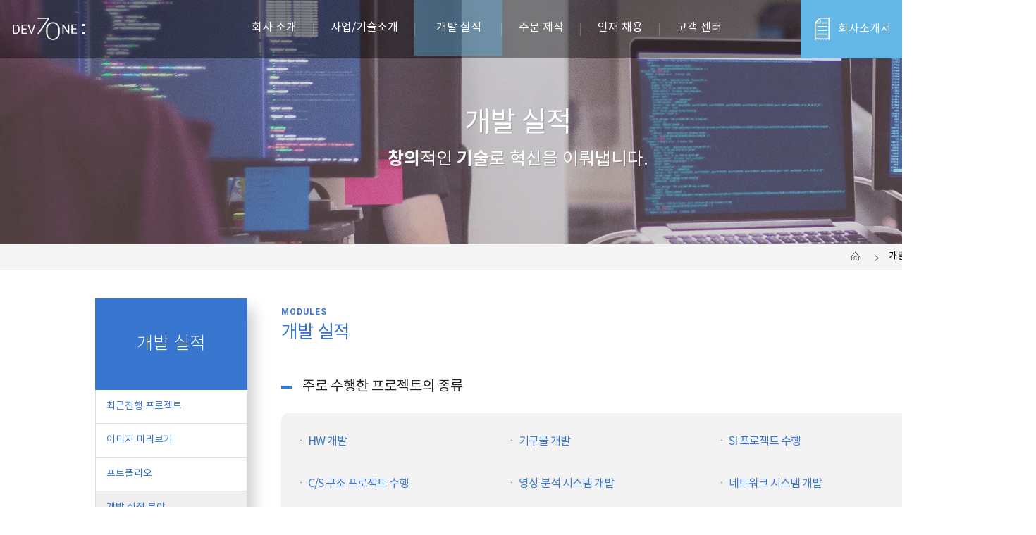

--- FILE ---
content_type: text/html; charset=utf-8
request_url: https://www.devzone.co.kr/english/career/modules.html
body_size: 15836
content:


<!DOCTYPE html>
<html xmlns="http://www.w3.org/1999/xhtml" xml:lang="ko" lang="ko">
<head>

    <title>(주) 데브존 - 소프트웨어 / 하드웨어 외주 개발, 장비 개발 - 개발 실적 - 개발 실적 분야</title>
    
    <meta charSet="utf-8" />
    <meta http-equiv="Content-Type" content="text/html; charset=utf-8">
    <meta http-equiv="Content-Script-Type" content="text/javascript">
    <meta http-equiv="Content-Style-Type" content="text/css">
    <meta content="IE=edge" http-equiv="X-UA-Compatible"/>
    <meta name="viewport" content="initial-scale = 1.0, maximum-scale = 1.0, user-scalable = no, width = device-width">
    <meta http-equiv="Pragma" content="no-cache" />
    <meta http-equiv="Expires" content="0" />
    <meta http-equiv="content-language" content="ko" />

    <!-- For Search Engine Bots -->
    <meta http-equiv="last-modified" content="2026-01-17 23:38:34.351" />

    <meta property="og:url" content="https://www.devzone.co.kr/english/career/modules.html" />
    <meta property="og:type" content="website" />
    <meta property="og:locale" content="ko_KR" />
    <meta name="og:site_name" content="(주) 데브존 - 소프트웨어 / 하드웨어 외주 개발, 장비 개발" />
    <meta name="og:title" content="개발 실적 분야" />
    <meta name="description" content="개발 실적, SW 외주 개발, 하드웨어 제작, 프로그램 개발, SW/HW/장비/3D/다국어 외주 용역 전문" />
    <meta name="og:description" content="개발 실적 분야, 개발 실적, SW 외주 개발, 하드웨어 제작, 프로그램 개발, SW/HW/장비/3D/다국어 외주 용역 전문" />
    <meta name="keywords" content="개발 실적 분야, 개발 실적, IT SW HW 외주 주문 제작 다국어 3D" />

    <meta name="robots" content="index,follow" />
    <meta name="copyright" content="Devzone" />
    <meta name="author" content="Devzone" />

    <!-- For Infomation -->
    <meta name="MenuKey" content="Modules" />
    <meta name="MenuName" content="개발 실적 분야" />
    <meta name="MenuDesc" content="" />
    <meta name="CurrentCulture" content="ko-KR" />

    <!-- Css -->
    <link rel="stylesheet" type="text/css" href="/css/common.css">
    <link rel="stylesheet" type="text/css" href="/css/layout.css">
    <link rel="stylesheet" type="text/css" href="/css/content.css">
    <link rel="stylesheet" type="text/css" href="/css/portfolio.css">

    <link rel="stylesheet" type="text/css" href="/css/mainvis.css">
    <link rel="stylesheet" type="text/css" href="/css/boxborder.css">
    <link rel="stylesheet" type="text/css" href="/css/menu_sideslide.css">
    <link rel="stylesheet" type="text/css" href="/css/owl.carousel.css">
    <link rel="stylesheet" type="text/css" href="/css/owl.theme.css">
    <link rel="stylesheet" type="text/css" href="/css/layout.css">
    <link rel="stylesheet" type="text/css" href="/css/animate.css" />
    <link rel="stylesheet" type="text/css" href="/css/responsive-tabs.css">

    <!-- Script -->
    <script type="text/javascript" src="/js/jquery-1.7.2.min.js"></script>
    <script type="text/javascript" src="/js/html5shiv.js"></script>
    <script type="text/javascript" src="/js/respond.src.js"></script>
    <script type="text/javascript" src="/js/jquery.easing.1.3.js"></script>
    <script type="text/javascript" src="/js/scrolla.jquery.js"></script>
    <script type="text/javascript" src="/js/modernizr.custom.js"></script>
    <script type="text/javascript" src="/js/owl.carousel.min.js"></script>

        <!-- Google tag (gtag.js) -->
        <script async src="https://www.googletagmanager.com/gtag/js?id=G-C9V5H4NNE7"></script>
        <script>
            window.dataLayer = window.dataLayer || [];
        function gtag() { dataLayer.push(arguments); }
        gtag('js', new Date());
        gtag('config', 'G-C9V5H4NNE7');
       </script>

</head>


<body>


    <div b-fo03va9kc8 id="wrap" style="min-width:1470px;">

                <!-- Header menu (TOP Menu) -->
        <header class="head">


            <h3 style="float: left; margin: 25px 0px 0 18px;">
                <a href="/"><img src="/img/logo.webp" alt="Devzone" /></a>
            </h3>
            
            <!-- Top Main Menu -->
            <menu class="web" id="menu">
                <h2>전체메뉴</h2>
                <ul data-breakpoint="800" class="flexnav" style="display:flex">

                    <li style="" class="mainmare" onclick="javascript:location.href='/Greeting';">
                        <a href="/Greeting" title=""><span>회사 소개</span></a>
                        <ul style="display: none;">
                                <li><a href="/Greeting">인사말</a></li>
                                <li><a href="/About">데브존 소개</a></li>
                                <li><a href="/History">연혁</a></li>
                                <li><a href="/Location">오시는길</a></li>
                        </ul>
                    </li>
                    <li style="" class="mainmare" onclick="javascript:location.href='/Software';">
                        <a href="/Software" title=""><span>사업/기술소개</span></a>
                        <ul style="display: none;">
                                <li><a href="/Software">SW 개발기술</a></li>
                                <li><a href="/Hardware">HW 개발기술</a></li>
                                <li><a href="/Web">웹 시스템 개발 기술</a></li>
                                <li><a href="/SmartPhone">스마트폰 개발 기술</a></li>
                                <li><a href="/Machine">기구장비 개발기술</a></li>
                                <li><a href="/Graphic3D">3d 개발기술</a></li>
                                <li><a href="/Translation">다국어 번역 사업</a></li>
                                <li><a href="/SearchEngine">검색 엔진/ 봇 기술</a></li>
                                <li><a href="/Charge">충방전 전원보드</a></li>
                        </ul>
                    </li>
                    <li style="background-color: #62b7e769;width:75px;" class="mainmare" onclick="javascript:location.href='/Recent';">
                        <a href="/Recent" title=""><span>개발 실적</span></a>
                        <ul style="display: none;">
                                <li><a href="/Recent">최근진행 프로젝트</a></li>
                                <li><a href="/RendomImage">이미지 미리보기</a></li>
                                <li><a href="/Portfolio">포트폴리오</a></li>
                                <li><a href="/Modules">개발 실적 분야</a></li>
                                <li><a href="/PortfolioSet">분야별 실적</a></li>
                        </ul>
                    </li>
                    <li style="" class="mainmare" onclick="javascript:location.href='/WorkProcess';">
                        <a href="/WorkProcess" title=""><span>주문 제작</span></a>
                        <ul style="display: none;">
                                <li><a href="/WorkProcess">외주 진행 과정</a></li>
                                <li><a href="/WorkMind">제작 진행 마인드</a></li>
                                <li><a href="/Inquiry">문의 및 의뢰</a></li>
                                <li><a href="/OrderProcess">견적 진행상황</a></li>
                        </ul>
                    </li>
                    <li style="" class="mainmare" onclick="javascript:location.href='/RecruitProcess';">
                        <a href="/RecruitProcess" title=""><span>인재 채용</span></a>
                        <ul style="display: none;">
                                <li><a href="/RecruitProcess">채용 진행</a></li>
                        </ul>
                    </li>
                    <li style="" class="mainmare" onclick="javascript:location.href='/Notice';">
                        <a href="/Notice" title=""><span>고객 센터</span></a>
                        <ul style="display: none;">
                                <li><a href="/Notice">공지사항</a></li>
                                <li><a href="/Warranty">하자보수 정책</a></li>
                                <li><a href="/Maintenance">유지보수 정책</a></li>
                                <li><a href="/SiteMenuMap">사이트맵</a></li>
                        </ul>
                    </li>

                </ul>
            </menu>

            <!-- Top Right Area -->
            <div class="gnb web">
                <ul>
                    <li>
                        <a href="/Inquiry">
                            <i><img src="/img/ic_order.webp" alt="" /></i>문의 및 의뢰<span><img src="/img/img_click.webp" alt="" /></span>
                        </a>
                    </li>
                    <li>
                        <a href="/DevZone_Intro_2019.pdf">
                            <i><img src="/img/ic_company_w.webp" alt="" /></i>회사소개서
                        </a>
                    </li>
                    <!--<li class="lang"><a href=""><i><img src="/img/img_korea.webp" alt="한국어" /></i>kr</a></li>-->
                </ul>
                <div class="langbox">
                    <a href=""><i><img src="/img/img_korea.webp" alt="한국어" /></i>kr</a>
                    <a href=""><i><img src="/img/img_english.webp" alt="english" /></i>en</a>
                </div>

            </div>
        </header>



        <!-- submenu Top Image Area -->
        <div id="sub_spot" class="maintitleimg" style="background-image:url(/img/bg_sub_portfolio.webp);">
            <h3 class="animate" data-animate="fadeIn" data-duration="1.0s" data-delay="0.1s" data-offset="100">
                개발 실적
            </h3>
            <span class="animate" data-animate="fadeIn" data-duration="2.0s" data-delay="0.1s" data-offset="100">
                <strong>창의</strong>적인 <strong>기술</strong>로 혁신을 이뤄냅니다.
            </span>
        </div>

         <div class="navibox web">
            <div class="subnav web">
                <ul>
                    <li><a href="/"><img src="/img/ic_subnav_home.webp" alt="홈" /></a></li>
                    <li><a href="/Recent">개발 실적</a></li>
                    <li><a href="/Modules">개발 실적 분야</a></li>
                </ul>
            </div>
        </div>
    <script>
        $(window).scroll(function() {
            if ($(this).scrollTop() > 250) {
		    $(".navibox").show(400).css({ "position": "fixed", "top": "83px" });
            } else
            {
		    $(".navibox").show(500).css({ "position": "relative", "top": "0px" });
            }
        });
    </script>

        <div b-fo03va9kc8 class="subcon">


            <!-- Left Menu -->
            <div id="left_menu" class="leftm web">
                <h2>개발 실적</h2>
                <ul>
                        <li><a href="/Recent" class="">최근진행 프로젝트</a></li>
                        <li><a href="/RendomImage" class="">이미지 미리보기</a></li>
                        <li><a href="/Portfolio" class="">포트폴리오</a></li>
                        <li><a href="/Modules" class="on">개발 실적 분야</a></li>
                        <li><a href="/PortfolioSet" class="">분야별 실적</a></li>
                </ul>
            </div>
            <div b-fo03va9kc8 id="sub_container" style="">
                <!-- Page Area -->
                <div b-fo03va9kc8 class="sub_page" style="">



    <h1><strong>Modules</strong> 개발 실적</h1>


<ul>
	<li class="ex_box">

		<h3 class="ich3"><i></i>주로 수행한 프로젝트의 종류</h3>
		<ul>
			<li>ㆍ HW 개발</li>
			<li>ㆍ 기구물 개발</li>
			<li>ㆍ SI 프로젝트 수행 </li>
			<li>ㆍ C/S 구조 프로젝트 수행</li>
			<li>ㆍ 영상 분석 시스템 개발</li>
			<li>ㆍ 네트워크 시스템 개발</li>
			<li>ㆍ HW 관련 SW 개발</li>
			<li>ㆍ 메인 HMI SW 개발</li>
			<li>ㆍ Editor (작화/편집) SW 개발</li>
			<li>ㆍ 업무 자동화 SW 개발</li>
			<li>ㆍ 2D / 3D 맞춤형 차트 개발</li>
			<li>ㆍ 장비 HW Controller 회로 개발</li>
			<li>ㆍ 장비 제어프로그램 개발</li>
			<li>ㆍ 검사기 장비 관련 SW 개발</li>
			<li>ㆍ 모니터링 시스템 개발</li>
			<li>ㆍ Hand 단말기 시스템 개발</li>
			<li>ㆍ 스마트 폰 관련 SW 개발</li>
			<li>ㆍ 광고 관련 시스템 개발</li>
			<li>ㆍ 위치 기반 관련 시스템 개발</li>
			<li>ㆍ Game </li>
			<li>ㆍ 아파트 세대기,도어록 관련 시스템 개발</li>
			<li>ㆍ 차량관련 SW 개발, 홈페이지 개발</li>
		</ul>

	</li>

	<li class="ex_box">
		<h3 class="ich3"><i></i>수행해본 프로젝트 단위</h3>
		<ul>
			<li>ㆍ 사이버강의/학사/교육 시스템 </li>
			<li>ㆍ 출퇴근체크기 개발 [키오스크]</li>
			<li>ㆍ OMR 시험 체점기 개발</li>
			<li>ㆍ 카드발급기 개발</li>
			<li>ㆍ 보안관련 SW 개발 [CD/네트워크]</li>
			<li>ㆍ 일정 관리 시스템 개발</li>
			<li>ㆍ 볼링장 시스템 개발</li>
			<li>ㆍ 장묘 관리 시스템 개발</li>
			<li>ㆍ 도메인 발급 시스템 개발</li>
			<li>ㆍ 건설 ERP 개발</li>
			<li>ㆍ 웹 검색 엔진 개발</li>
			<li>ㆍ 반도체 Tester 장비 SW 개발 (WaferBurning)</li>
			<li>ㆍ 반도체 광학 검사 장비 개발 (EBR Tester)</li>
			<li>ㆍ PCB 광학 검사 장비 SW</li>
			<li>ㆍ 순번 대기표 시스템 개발</li>
			<li>ㆍ 광고 관련 솔루션 제작</li>
			<li>ㆍ 전기 차단기 시스템 개발</li>
			<li>ㆍ 데스크톱 위젯 개발</li>
			<li>ㆍ 온/습도 측정 SW 개발</li>
			<li>ㆍ 수자원 관리 SW 개발</li>
			<li>ㆍ 아파트 세대기,도어락 SW 개발</li>
			<li>ㆍ 메일 서버 개발</li>
			<li>ㆍ Browser BHO 개발</li>
			<li>ㆍ Browser BAND [툴바] 개발</li>
			<li>ㆍ Zigbee 기반 위치 추적 시스템 개발</li>
			<li>ㆍ Game Launcher 개발</li>
			<li>ㆍ Game 20여 개 개발</li>
			<li>ㆍ 당 도계 개발 (스펙트럼 분석장비)</li>
			<li>ㆍ GPS 관련 단말기 개발</li>
			<li>ㆍ CTI/ARS 시스템 구축</li>
			<li>ㆍ 스마트 폰 비상 발신 장치 개발 (Bluetooth)</li>
			<li>ㆍ 자동차 관련 SW 개발</li>
			<li>ㆍ 이미지 Processing SW 개발</li>
			<li>ㆍ 변압기 관련 시스템 개발. (DGA/PD분석)</li>
			<li>ㆍ 무선 전원 시스템 개발</li>
			<li>ㆍ 차량 자동 제어 시스템 개발</li>
			<li>ㆍ 면접 시스템 개발</li>
			<li>ㆍ 카메라 제어(Digital Camera / DSLR)</li>
			<li>ㆍ 캠코더 제어, 웹 캠 제어 SW 개발</li>
			<li>ㆍ 초고속 카메라 제어 시스템 개발</li>
			<li>ㆍ 아래한글 보고서 자동 생성</li>
			<li>ㆍ CAD API 사용하는 시스템 개발</li>
			<li>ㆍ 영상처리 프로그램 개발</li>
			<li>ㆍ 어플리케이션 개발</li>
			<li>ㆍ 어플리케이션 제작 의뢰</li>
			<li>ㆍ 장비 프로그램 개발 (운영 SW)</li>
			<li>ㆍ 장비 모니터링 프로그램 개발</li>
			<li>ㆍ 키오스크 프로그램 개발</li>
			<li>ㆍ 맞춤 소프트웨어 외주 제작</li>
			<li>ㆍ 이동형 촬영 시스템 개발</li>
			<li>ㆍ 진동 관리 시스템 개발</li>
			<li>ㆍ Matlab 연동 분석 개발</li>
			<li>ㆍ 발전소 HMI 시스템 개발</li>
			<li>ㆍ 변전소 종합 예방 진단 시스템 개발</li>
			<li>ㆍ 반도체 정밀 이미지 뷰어 개발</li>
			<li>ㆍ 빅데이터(하둡) 기반 관리 시스템 개발</li>
			<li>ㆍ 엔진 블레이드 관리 시스템 개발</li>
			<li>ㆍ 확률 통계 프로그램 개발</li>
			<li>ㆍ 펌프/컴프레셔 모니터링 시스템 개발</li>
			<li>ㆍ 터널 내공변위 측정 시스템 개발</li>
			<li>ㆍ 커피로스팅 관리 프로그램 개발</li>
			<li>ㆍ 시약 검사지 분석 SW 개발</li>
			<li>ㆍ 가스 안전도 분석 SW 개발</li>
			<li>ㆍ 그래프 분석 SW 개발</li>
			<li>ㆍ 라즈베리파이 SW 개발</li>
			<li>ㆍ 아두이노 SW 개발</li>
			<li>ㆍ 8bit/Arm MC Firmware 개발</li>
		</ul>

	</li>

	<li class="ex_box">
		<h3 class="ich3"><i></i>수행해본 프로젝트 단위</h3>
		<ul>
				<li> <a href="/Modules/PowerMonitoringSW"> -전력계 모니터링 프로그램</a></li>
				<li> <a href="/Modules/DeclUI"> -깔끔한 UI 프로그램 개발</a></li>
				<li> <a href="/Modules/Android_Barcode_APP_Development"> -Android Barcode APP 개발</a></li>
				<li> <a href="/Modules/WaitingTicketMachine_Out"> -순번 대기표 외주 개발</a></li>
				<li> <a href="/Modules/Android_Sqlite_Cipher_development"> -Android Sqlite Cipher 개발</a></li>
				<li> <a href="/Modules/RailRobotDevelopment"> -레일 로봇 외주 개발</a></li>
				<li> <a href="/Modules/RailRobot"> -레일 로봇 개발</a></li>
				<li> <a href="/Modules/PattenMatchingEquipSW"> -Pattern Matching 장비 개발</a></li>
				<li> <a href="/Modules/SmartPhoneQueueMachine"> -스마트폰 순번 대기표 개발</a></li>
				<li> <a href="/Modules/SWSourcing"> -SW 외주</a></li>
				<li> <a href="/Modules/HWSystemSW"> -하드웨어관련 SW</a></li>
				<li> <a href="/Modules/ServerSWProgram"> -서버 프로그램 제작</a></li>
				<li> <a href="/Modules/TestEquipmentDevelopment"> -검사 장비 개발 납품</a></li>
				<li> <a href="/Modules/NetworkCommunicationSWDevelopment"> -네트워크 통신 SW 개발</a></li>
				<li> <a href="/Modules/CortexFirmware"> -Cortex 펌웨어</a></li>
				<li> <a href="/Modules/ImageProcessDev"> -영상처리 개발</a></li>
				<li> <a href="/Modules/SemiconductorEquipmentDevSell"> -반도체 장비 개발 납품</a></li>
				<li> <a href="/Modules/Smartphone_APP_program"> -스마트폰 APP 프로그램</a></li>
				<li> <a href="/Modules/SolarMonitoringSystemDevelopment"> -태양광 모니터링 시스템 개발</a></li>
				<li> <a href="/Modules/EnglishKoreanTranslation"> -영한 번역</a></li>
				<li> <a href="/Modules/ModuleEquipmentOutsouring"> -모듈 장비 외주 개발</a></li>
				<li> <a href="/Modules/Smartphone_app_development_program"> -스마트폰 앱 프로그램 개발</a></li>
				<li> <a href="/Modules/MoblieAppSwDev"> -모바일 앱 개발</a></li>
				<li> <a href="/Modules/SoftwareDevelopOrders"> -소프트웨어 개발 용역</a></li>
				<li> <a href="/Modules/CsharpNetBlazor"> -.NET C# Blazor 개발</a></li>
				<li> <a href="/Modules/MFCSoftware"> -MFC 소프트웨어 개발</a></li>
				<li> <a href="/Modules/VisionSoftwareDevelopment"> -Vision Software 개발</a></li>
				<li> <a href="/Modules/PattenMatchingSWDev"> -Pattern Matching</a></li>
				<li> <a href="/Modules/ArmFirmware"> -ARM 펌웨어</a></li>
				<li> <a href="/Modules/DFXExport"> -DFX 내보내기 프로그램 개발</a></li>
				<li> <a href="/Modules/OrderSWSource"> -SW 주문 제작</a></li>
				<li> <a href="/Modules/BluetoothHardwareOutsourcedDevelopment"> -블루투스 하드웨어 외주 개발</a></li>
				<li> <a href="/Modules/Android_QRCode_APP_Development"> -Android QRCode APP 개발</a></li>
				<li> <a href="/Modules/Ship_engine_wear_diagnostic_assessment_system_developed"> -선박 엔진 마모 상태 진단 평가 시스템 개발</a></li>
				<li> <a href="/Modules/ProtobufCommAPP"> -Protobuf 통신 APP 개발</a></li>
				<li> <a href="/Modules/RepeatPatternCADProgram"> -반복 패턴 CAD 프로그램</a></li>
				<li> <a href="/Modules/DSLRCameraControl"> -DSLR 카메라 제어</a></li>
				<li> <a href="/Modules/SmartPhoneAppOutsouring"> -스마트폰 APP 외주</a></li>
				<li> <a href="/Modules/Axis4ServoMotor"> -4축 Servo 모터 장비 개발</a></li>
				<li> <a href="/Modules/Android_WebBase_DB_Development"> -Android WebBase DB 개발</a></li>
				<li> <a href="/Modules/ServerHW"> -서버 HW 제작 납품</a></li>
				<li> <a href="/Modules/MFC_ActiveX_development"> -MFC ActiveX 개발</a></li>
				<li> <a href="/Modules/MedicineMachineHardware"> -의학 장비 하드웨어 개발</a></li>
				<li> <a href="/Modules/FastChart"> -고속 차트 시스템 개발</a></li>
				<li> <a href="/Modules/MedicalEquipmentVideoSoftwareDevelopment"> -의료 장비 영상 소프트웨어 개발</a></li>
				<li> <a href="/Modules/ImageProcessProgramsSW"> -영상처리 프로그램</a></li>
				<li> <a href="/Modules/AppsDevelopment"> -어플개발</a></li>
				<li> <a href="/Modules/MobileAppSwDev"> -모바일 APP 개발</a></li>
				<li> <a href="/Modules/MachineSW"> -장비 SW</a></li>
				<li> <a href="/Modules/StepMotorMachine"> -Step Motor 장비 개발</a></li>
				<li> <a href="/Modules/CsharpNetRazor"> -.NET C# Razor 개발</a></li>
				<li> <a href="/Modules/HardwareDevelopment"> -하드웨어 개발</a></li>
				<li> <a href="/Modules/SemiconductorEquipmentOutSourcing"> -반도체 장비 외주 개발</a></li>
				<li> <a href="/Modules/AutoCadAPI"> -AutoCAD API Software 개발</a></li>
				<li> <a href="/Modules/OutSWdr"> -소프트웨어 외주 개발의뢰</a></li>
				<li> <a href="/Modules/WindowSW"> -윈도우 어플리케이션 개발</a></li>
				<li> <a href="/Modules/OutSWpd"> -소프트웨어 프로그램 외주 개발</a></li>
				<li> <a href="/Modules/GearedMotorMachine"> -Geared 모터 장비 개발</a></li>
				<li> <a href="/Modules/ManufactMachineOutsouring"> -생산 장비 외주 개발</a></li>
				<li> <a href="/Modules/PattenMatchingPrgramSW"> -Pattern Matching 프로그램 개발</a></li>
				<li> <a href="/Modules/WinBaseSW"> -Window 기반 Application 개발</a></li>
				<li> <a href="/Modules/PattenMatchingSW"> -패턴 매칭 소프트웨어 개발</a></li>
				<li> <a href="/Modules/Atmega256Firmware"> -atmega256 펌웨어</a></li>
				<li> <a href="/Modules/ProMonitoringSW"> -전문 모니터링 프로그램 개발</a></li>
				<li> <a href="/Modules/EquipmentDevelopmentDelivery"> -생산 장비 개발 납품</a></li>
				<li> <a href="/Modules/HardwareOutsouring"> -하드웨어 개발의뢰</a></li>
				<li> <a href="/Modules/MobilePhoneTouchPatternGenerator"> -핸드폰 터치 패턴 생성 프로그램</a></li>
				<li> <a href="/Modules/PowerControlSW"> -전력계 제어 프로그램</a></li>
				<li> <a href="/Modules/Server_Client_Android_system_development"> -Server/Client/Android 시스템 개발</a></li>
				<li> <a href="/Modules/CADObjectARX"> -CAD ObjectARX API Software 개발</a></li>
				<li> <a href="/Modules/WPFui"> -WPF 장비 UI 프로그램 개발</a></li>
				<li> <a href="/Modules/3DSWDev"> -3D 소프트웨어 개발</a></li>
				<li> <a href="/Modules/MedicalSoftwareDevelopment"> -의료 소프트웨어 개발</a></li>
				<li> <a href="/Modules/EquipSw"> -장비 운영 소프트웨어 개발</a></li>
				<li> <a href="/Modules/SWDevMain"> -소프트웨어 프로그램 개발</a></li>
				<li> <a href="/Modules/HWSWDev"> -하드웨어관련 SW 개발</a></li>
				<li> <a href="/Modules/NetworkSoftware"> -네트워크 소프트웨어 개발</a></li>
				<li> <a href="/Modules/SolutionDevelopment"> -솔루션 개발</a></li>
				<li> <a href="/Modules/SystemDevelopment"> -시스템 개발</a></li>
				<li> <a href="/Modules/MachineControlSystem"> -장비 제어프로그램</a></li>
				<li> <a href="/Modules/PlantMonitoringSW"> -발전소 모니터링 프로그램</a></li>
				<li> <a href="/Modules/CSharpProgramOutSourcing"> -C# 프로그램 의뢰</a></li>
				<li> <a href="/Modules/Atmega128Outsource"> -atmega128 개발 의뢰</a></li>
				<li> <a href="/Modules/3DModeling"> -3D 모델링</a></li>
				<li> <a href="/Modules/KioskEmbeddedSW"> -키오스크 SW</a></li>
				<li> <a href="/Modules/MFCProgramming"> -MFC 프로그래밍</a></li>
				<li> <a href="/Modules/C_Server_Client_Socket_System_Development"> -C# Server / Client Socket System 개발</a></li>
				<li> <a href="/Modules/BluetoothSoftwareDevs"> -Bluetooth 소프트웨어 개발</a></li>
				<li> <a href="/Modules/SWOutDev"> -소프트웨어 외주 개발</a></li>
				<li> <a href="/Modules/MotionMachineDev"> -Motion 장비 개발</a></li>
				<li> <a href="/Modules/Android_SqlLite_Cipher_development"> -Android SqlLite Cipher 개발</a></li>
				<li> <a href="/Modules/ChartFX"> -ChartFX 프로그램 개발</a></li>
				<li> <a href="/Modules/IntelligentQueueMachineDev"> -지능형 순번 대기표 외주 개발</a></li>
				<li> <a href="/Modules/HWPcbSW"> -하드웨어 관련 SW 개발</a></li>
				<li> <a href="/Modules/Facilities_crack_processing_system"> -시설물 균열 프로세싱 시스템</a></li>
				<li> <a href="/Modules/SolidWorks_OutSourcing"> -SolidWorks 외주</a></li>
				<li> <a href="/Modules/MFC_Program_Development"> -MFC 프로그램</a></li>
				<li> <a href="/Modules/Socket_Communications_Type_Development_Android_system"> -Socket 통신형 Android 시스템 개발</a></li>
				<li> <a href="/Modules/MobileProjectOutsourcing"> -모바일 프로젝트 외주</a></li>
				<li> <a href="/Modules/MSWDev"> -장비 소프트웨어</a></li>
				<li> <a href="/Modules/SmartPhone_SW_Development"> -스마트폰 프로그램 개발</a></li>
				<li> <a href="/Modules/HwController"> -HW 컨트롤러 개발</a></li>
				<li> <a href="/Modules/BluetoothRelatedSW"> -블르투스 SW</a></li>
				<li> <a href="/Modules/DeveloSubcontractor"> -개발 외주업체</a></li>
				<li> <a href="/Modules/ServoMotorControlSW"> -Servo 모터 제어 소프트웨어 개발</a></li>
				<li> <a href="/Modules/KioskSWDevelopment"> -키오스크 소프트웨어 개발</a></li>
				<li> <a href="/Modules/NetworkSWDevelopment"> -네트워크 SW 개발</a></li>
				<li> <a href="/Modules/Unified_Communications_System_C_S_Android_Arm_developing"> -통합 통신 시스템 (C/S,Android,Arm) 개발</a></li>
				<li> <a href="/Modules/HardwareOrder"> -하드웨어 개발 외주</a></li>
				<li> <a href="/Modules/ArmController"> -ARM Controller</a></li>
				<li> <a href="/Modules/PCRSW"> -PCR 장비 영상분석 운영 SW 개발</a></li>
				<li> <a href="/Modules/Gorui"> -화려한 UI 프로그램 개발</a></li>
				<li> <a href="/Modules/MonitoringSWProgram"> -모니터링 프로그램</a></li>
				<li> <a href="/Modules/SoftSourceDev"> -SW 아웃소싱</a></li>
				<li> <a href="/Modules/Html5MachineWeb"> -HTML5 제어 웹사이트 개발</a></li>
				<li> <a href="/Modules/MirrorlessCameraControls"> -Mirrorless Camera Control</a></li>
				<li> <a href="/Modules/3DSW"> -3D 소프트웨어</a></li>
				<li> <a href="/Modules/Ship_related_hardware_development"> -선박 관련 하드웨어 개발</a></li>
				<li> <a href="/Modules/PattenImageProcessingSW"> -Pattern Matching 영상 분석</a></li>
				<li> <a href="/Modules/MobileWeb"> -모바일 Web 개발</a></li>
				<li> <a href="/Modules/ApplicationsDev"> -어플리케이션 개발</a></li>
				<li> <a href="/Modules/KioskSW"> -키오스크 SW 개발</a></li>
				<li> <a href="/Modules/Solid_Works_Software"> -Solid Works 소프트웨어 개발</a></li>
				<li> <a href="/Modules/CSharpOutSourcing"> -C# 의뢰</a></li>
				<li> <a href="/Modules/MedicalEquipmentSoftware"> -의료 장비 소프트웨어 개발</a></li>
				<li> <a href="/Modules/TouchAutoGenerator"> -터치 패턴 자동 생성 프로그램</a></li>
				<li> <a href="/Modules/MedicineMachineSoftware"> -의학 장비 소프트웨어 개발</a></li>
				<li> <a href="/Modules/STM32_PCB_Development"> -STM32 PCB 개발</a></li>
				<li> <a href="/Modules/MedicalChipImageProcessing"> -의료 Chip 이미지 프로세싱</a></li>
				<li> <a href="/Modules/ITSWDev"> -it 아웃소싱</a></li>
				<li> <a href="/Modules/SystemOutsouring"> -시스템 외주 개발</a></li>
				<li> <a href="/Modules/ImageTrackingSoftware"> -이미지 Tracking 소프트웨어 개발</a></li>
				<li> <a href="/Modules/ActiveXDevelopment"> -ActiveX 개발</a></li>
				<li> <a href="/Modules/Development_Server_Client_Android_Arm_System"> -Server/Client/Android/Arm 시스템 개발</a></li>
				<li> <a href="/Modules/AutoPatternSoftwareDevelopment"> -Auto Pattern Software 개발</a></li>
				<li> <a href="/Modules/FG_Control_Machine_Development"> -FG 제어 장비 개발</a></li>
				<li> <a href="/Modules/DevzoneApplicationsDevelopment"> -응용 프로그램 개발</a></li>
				<li> <a href="/Modules/HardwareOutsourcingCompany"> -하드웨어 전문 개발 회사</a></li>
				<li> <a href="/Modules/ATL_ActiveX_development"> -ATL ActiveX 개발</a></li>
				<li> <a href="/Modules/BluetoothSWDev"> -블루투스 소프트웨어 개발</a></li>
				<li> <a href="/Modules/SolarPanelMonitoringSystemDevelop"> -태양광 판넬 모니터링 시스템 개발</a></li>
				<li> <a href="/Modules/AutoCadDev"> -AutoCAD 연동 프로그램 전문 개발</a></li>
				<li> <a href="/Modules/DIORelay"> -DIO Relay 제어</a></li>
				<li> <a href="/Modules/PlantDcsSW"> -발전소 DCS 프로그램</a></li>
				<li> <a href="/Modules/HighSpeedCameraControl"> -초고속 카메라 제어</a></li>
				<li> <a href="/Modules/STM32_Controller_Development"> -STM32 Controller 개발</a></li>
				<li> <a href="/Modules/ImageProcessSWDev"> -영상처리 소프트웨어 개발</a></li>
				<li> <a href="/Modules/Damaged_facilities_management_system"> -시설물 파손관리 시스템</a></li>
				<li> <a href="/Modules/Smartphone_APP_Development"> -스마트폰 APP 개발</a></li>
				<li> <a href="/Modules/DevelOfAutomationSW"> -자동화 프로그램 개발</a></li>
				<li> <a href="/Modules/MonitoringSWDev"> -모니터링 SW 개발</a></li>
				<li> <a href="/Modules/MachineWeb"> -장비제어 웹사이트 개발</a></li>
				<li> <a href="/Modules/CADProgramSW"> -CAD 프로그램 개발</a></li>
				<li> <a href="/Modules/Outquo"> -소프트웨어 외주 견적</a></li>
				<li> <a href="/Modules/SWCompany"> -소프트웨어 외주 회사</a></li>
				<li> <a href="/Modules/BluetoothHardwareDevelopment"> -블루투스 하드웨어 개발</a></li>
				<li> <a href="/Modules/AutoCadDevelop"> -AutoCAD 소프트웨어 개발</a></li>
				<li> <a href="/Modules/HwControllerSoftWare"> -장비 제어 소프트웨어</a></li>
				<li> <a href="/Modules/SolarMonitoringSoftwareDevelopment"> -태양광 모니터링 소프트웨어 개발</a></li>
				<li> <a href="/Modules/EmbedSW"> -임베디드 소프트웨어</a></li>
				<li> <a href="/Modules/HPVDNAChipImageProcessing"> -HPVDNA Chip 이미지 프로세싱</a></li>
				<li> <a href="/Modules/MicrocomFirmware"> -Microcom Firmware 개발</a></li>
				<li> <a href="/Modules/StepMotorDevelop"> -Step 모터 장비 개발</a></li>
				<li> <a href="/Modules/SoftwareDevopmentCompany"> -소프트웨어 개발 회사</a></li>
				<li> <a href="/Modules/Facility_Maintenance_Management_System_Development"> -시설물 유지관리 시스템 개발</a></li>
				<li> <a href="/Modules/ChartDev"> -차트 통계 소프트웨어 개발</a></li>
				<li> <a href="/Modules/SWHighSpeedNetwork"> -고속 네트워크 SW 개발</a></li>
				<li> <a href="/Modules/CadRelatePgm"> -CAD 연동 프로그램 개발</a></li>
				<li> <a href="/Modules/ColorPattenMatchingSW"> -Color Pattern Matching</a></li>
				<li> <a href="/Modules/VisionImageProcessiongDev"> -Vision 이미지 프로세싱 개발</a></li>
				<li> <a href="/Modules/STM32_Firmware"> -STM32 펌웨어</a></li>
				<li> <a href="/Modules/NETSoftware"> -.NET 소프트웨어</a></li>
				<li> <a href="/Modules/MSW"> -장비 관련 SW</a></li>
				<li> <a href="/Modules/Android_SqlLite_development"> -Android SqlLite 개발</a></li>
				<li> <a href="/Modules/3DMaxSW"> -3D Max 소프트웨어 개발</a></li>
				<li> <a href="/Modules/ImageProcessSoftware"> -영상처리 기반 소프트웨어 개발</a></li>
				<li> <a href="/Modules/Exterior3D"> -조감도 Exterior</a></li>
				<li> <a href="/Modules/HighChart"> -HighChart 프로그램 개발</a></li>
				<li> <a href="/Modules/UIAppDev"> -WPF UI 프로그램 개발</a></li>
				<li> <a href="/Modules/3DMaxSoftware"> -3DMax 소프트웨어 개발</a></li>
				<li> <a href="/Modules/Facility_Maintenance_System"> -시설물 유지보수 시스템 개발</a></li>
				<li> <a href="/Modules/CSharpSoftwareOrder"> -C# 소프트웨어 의뢰</a></li>
				<li> <a href="/Modules/NetworkSW"> -네트워크 SW</a></li>
				<li> <a href="/Modules/ChartSWDev"> -차트 프로그램 개발</a></li>
				<li> <a href="/Modules/TechnicalSWDev"> -SW 전문 개발</a></li>
				<li> <a href="/Modules/Development_Server_Android_Client_System"> -Server / Android Client 시스템 개발</a></li>
				<li> <a href="/Modules/HardwareDevelopmentCompany"> -하드웨어 개발 회사</a></li>
				<li> <a href="/Modules/SolarPanelMonitoring"> -태양광 판넬 모니터링</a></li>
				<li> <a href="/Modules/MFC_program_outsourced_development"> -MFC 프로그램 외주 개발</a></li>
				<li> <a href="/Modules/NetworkProgram"> -네트워크 프로그램 개발</a></li>
				<li> <a href="/Modules/ApplicationDevSW"> -어플리케이션 제작</a></li>
				<li> <a href="/Modules/Ship_related_systems_development"> -선박 관련 시스템 개발</a></li>
				<li> <a href="/Modules/Ship_engine_wear_prediction_monitoring_system_developed"> -선박 엔진 마모 예측 모니터링 시스템 개발</a></li>
				<li> <a href="/Modules/MFCDevelopment"> -MFC 개발</a></li>
				<li> <a href="/Modules/KoreanEnglishTranslation"> -한영 번역</a></li>
				<li> <a href="/Modules/SolidWorks_Machine_Design"> -SolidWorks 기구 설계</a></li>
				<li> <a href="/Modules/Socket_Android_app_development"> -안드로이드 소켓 앱 개발</a></li>
				<li> <a href="/Modules/LaserModuleSoftware"> -레이저 모듈 제어 소프트웨어 개발</a></li>
				<li> <a href="/Modules/HWControllerSW"> -장비 관련 SW 개발</a></li>
				<li> <a href="/Modules/KioskProgram"> -키오스크 프로그램 개발</a></li>
				<li> <a href="/Modules/CSUISWDevelopment"> -C# UI 개발</a></li>
				<li> <a href="/Modules/ProgramDevelopmentOrders"> -프로그램 개발 의뢰</a></li>
				<li> <a href="/Modules/DigitalCameraControl"> -디지털카메라 제어</a></li>
				<li> <a href="/Modules/AtmegaFirmware"> -atmega 펌웨어</a></li>
				<li> <a href="/Modules/Outsourced_application_development_Android_Apps"> -안드로이드 앱 프로그램 외주 개발</a></li>
				<li> <a href="/Modules/EquipmentProgramDev"> -생산 장비 프로그램 개발</a></li>
				<li> <a href="/Modules/ImageProcessBaseDev"> -영상처리 기반 프로그램 개발</a></li>
				<li> <a href="/Modules/Android_USB_communication_development"> -안드로이드 USB 통신 개발</a></li>
				<li> <a href="/Modules/NETProgram"> -.NET 프로그램</a></li>
				<li> <a href="/Modules/IphoneSocketProgram"> -아이폰 소켓 개발</a></li>
				<li> <a href="/Modules/NetCoreCSharpSW"> -C# Core 개발</a></li>
				<li> <a href="/Modules/ArmControllerDev"> -ARM Controller 개발</a></li>
				<li> <a href="/Modules/RailRobotDevelopmentOutsourcing"> -이동형 로봇 외주 개발</a></li>
				<li> <a href="/Modules/ChartAnalysis"> -차트 분석 시스템 개발</a></li>
				<li> <a href="/Modules/Axis2ServoMotor"> -2축 Servo 모터 장비 개발</a></li>
				<li> <a href="/Modules/BluetoothControlSW"> -블루투스 SW</a></li>
				<li> <a href="/Modules/AppDev"> -Application 개발</a></li>
				<li> <a href="/Modules/ServerSWDev"> -서버 SW 개발</a></li>
				<li> <a href="/Modules/MedicalEquipmentSystemDevelop"> -의학 장비 시스템 개발</a></li>
				<li> <a href="/Modules/CSharpOutsourcingDevelopment"> -C# 외주 개발</a></li>
				<li> <a href="/Modules/MirrorlessCameraControl"> -미러리스카메라 제어</a></li>
				<li> <a href="/Modules/Ship_engine_bearing_wear_detection_system_development"> -선박 엔진 베어링 마모감지 시스템 개발</a></li>
				<li> <a href="/Modules/ChartStatistics"> -차트 통계 프로그램 개발</a></li>
				<li> <a href="/Modules/Function_Generator_Software"> -Function Generator Software</a></li>
				<li> <a href="/Modules/HWPCBBoard"> -하드웨어 컨트롤러 PCB 개발</a></li>
				<li> <a href="/Modules/3DProgram"> -3D Program</a></li>
				<li> <a href="/Modules/AtmegaBoard"> -atmega 개발 의뢰</a></li>
				<li> <a href="/Modules/Facility_Maintenance_Management_System"> -시설물 유지관리 시스템</a></li>
				<li> <a href="/Modules/TouchPanelPatternSoftwareDevelopment"> -터치 패널 Pattern Software 개발</a></li>
				<li> <a href="/Modules/VisionAlignMachine"> -Vision Align 장비 개발</a></li>
				<li> <a href="/Modules/MedicalDataImageProcessing"> -의료 영상 이미지 프로세싱</a></li>
				<li> <a href="/Modules/BluetoothHardware"> -블루투스 하드웨어</a></li>
				<li> <a href="/Modules/KioskSystemsOutsourceDevelopment"> -키오스크 시스템 외주 개발</a></li>
				<li> <a href="/Modules/DIOMachine"> -DIO 제어 장비 개발</a></li>
				<li> <a href="/Modules/iPhoneApp"> -아이폰 앱 개발</a></li>
				<li> <a href="/Modules/MFCPGMDevelopment"> -MFC 프로그램 개발</a></li>
				<li> <a href="/Modules/3DsMaxSoftware"> -3Ds Max 소프트웨어 개발</a></li>
				<li> <a href="/Modules/SWDevelopCompany"> -소프트웨어 개발</a></li>
				<li> <a href="/Modules/DIOSequenceSw"> -DIO Sequence 제어</a></li>
				<li> <a href="/Modules/UIProgramDev"> -UI 프로그램 개발</a></li>
				<li> <a href="/Modules/ServerHWSale"> -서버 납품</a></li>
				<li> <a href="/Modules/DevelopmentProgramTouchPadPattern"> -터치패드 패턴 프로그램 개발</a></li>
				<li> <a href="/Modules/Integrated_System_C_S_Android_Arm_developing"> -통합 시스템 (C/S,Android,Arm) 개발</a></li>
				<li> <a href="/Modules/PlantControlSW"> -발전소 제어 프로그램</a></li>
				<li> <a href="/Modules/SemiconductorEquipmentSW"> -반도체 장비 외주</a></li>
				<li> <a href="/Modules/SolidWorks_Make"> -SolidWorks 작업</a></li>
				<li> <a href="/Modules/CortexPCBDev"> -Cortex PCB 개발</a></li>
				<li> <a href="/Modules/ChartSystem"> -차트 통계 시스템 개발</a></li>
				<li> <a href="/Modules/Function_Generator_Machine"> -Function Generator 장비 개발</a></li>
				<li> <a href="/Modules/WaferWPFui"> -반도체 장비 UI 프로그램 개발</a></li>
				<li> <a href="/Modules/Facilities_Inspection_System"> -시설물 점검 시스템 개발</a></li>
				<li> <a href="/Modules/FG_Control_Software_Develop"> -FG 제어 소프트웨어 개발</a></li>
				<li> <a href="/Modules/NetCoreSW"> -Core 개발</a></li>
				<li> <a href="/Modules/MedicalEquipmentSystemDevelopment"> -의료 장비 시스템 개발</a></li>
				<li> <a href="/Modules/SmartPhoneSocket"> -안드로이드 소켓 개발</a></li>
				<li> <a href="/Modules/GearedMotorDevelop"> -Geared Motor 장비 개발</a></li>
				<li> <a href="/Modules/Android_Sqlite_development"> -Android Sqlite 개발</a></li>
				<li> <a href="/Modules/NetMaui"> -.NET C# Core Maui 개발</a></li>
				<li> <a href="/Modules/STM32_Board_Development"> -STM32 보드 개발 의뢰</a></li>
				<li> <a href="/Modules/Smart_Program"> -스마트폰 프로그램</a></li>
				<li> <a href="/Modules/SWDevCompany"> -SW 개발 업체</a></li>
				<li> <a href="/Modules/WaitingTicketHardware"> -순번 대기표 하드웨어 외주 개발</a></li>
				<li> <a href="/Modules/ServerSW"> -서버 SW</a></li>
				<li> <a href="/Modules/ImageProcessSWs"> -영상처리 소프트웨어</a></li>
				<li> <a href="/Modules/TestEquipmentOutsourcing"> -검사 장비 외주 개발</a></li>
				<li> <a href="/Modules/NetCore"> -.NET C# Core 개발</a></li>
				<li> <a href="/Modules/LaserModuleControl"> -레이저 제어 장비 개발</a></li>
				<li> <a href="/Modules/SWDevelopmentOrder"> -소프트웨어 외주 제작</a></li>
				<li> <a href="/Modules/Solid Works_Order"> -SolidWorks 의뢰</a></li>
				<li> <a href="/Modules/SWSolutionDevelopment"> -솔류션 개발</a></li>
				<li> <a href="/Modules/PVModuleMonitoring"> -태양광 모듈 모니터링</a></li>
				<li> <a href="/Modules/STM32_Controller"> -STM32 Controller</a></li>
				<li> <a href="/Modules/Android_CamBase_Bardcode_Reader_Development"> -Android CamBase Bardcode Reader 개발</a></li>
				<li> <a href="/Modules/BluetoothHW"> -블르투스 HW</a></li>
				<li> <a href="/Modules/SearchEngineDevelopment"> -검색엔진 개발</a></li>
				<li> <a href="/Modules/AutoCadObjectARX"> -AutoCAD ObjectARX API Software 개발</a></li>
				<li> <a href="/Modules/AutoCadSW"> -AutoCAD 연동 소프트웨어 개발</a></li>
				<li> <a href="/Modules/HwControllerDev"> -하드웨어 컨트롤러 개발</a></li>
				<li> <a href="/Modules/ImageProcessingEquipmentDevelopment"> -영상 처리 장비 개발</a></li>
				<li> <a href="/Modules/3DSWDevelopment"> -3D Software 개발</a></li>
				<li> <a href="/Modules/AutoPatternGenerationProgramDevelopment"> -Auto Pattern 생성 프로그램 개발</a></li>
				<li> <a href="/Modules/ImageProcessSW"> -Image Processing</a></li>
				<li> <a href="/Modules/CortexM3PCBDev"> -Cortex M3 PCB 개발</a></li>
				<li> <a href="/Modules/WebSocketSoftware"> -WebSocket 개발</a></li>
				<li> <a href="/Modules/NETDevelopment"> -.NET 개발</a></li>
				<li> <a href="/Modules/CadExport"> -CAD Export Software</a></li>
				<li> <a href="/Modules/MobileWebDev"> -모바일 웹 개발</a></li>
				<li> <a href="/Modules/AndroidServer"> -안드로이드 서버 개발</a></li>
				<li> <a href="/Modules/ServerProgram"> -서버 프로그램 개발</a></li>
				<li> <a href="/Modules/MFC_outsourced_software_development"> -MFC 소프트웨어 외주 개발</a></li>
				<li> <a href="/Modules/SWDevelopOrder"> -소프트웨어 개발 외주</a></li>
				<li> <a href="/Modules/ChartBase"> -차트 베이스 시스템 개발</a></li>
				<li> <a href="/Modules/3DProgramDevelopment"> -3D Program 개발</a></li>
				<li> <a href="/Modules/HighSpeedMonitoringSW"> -고속 모니터링 프로그램 개발</a></li>
				<li> <a href="/Modules/AfterEquipmentOutsourcing"> -후공정 장비 외주 개발</a></li>
				<li> <a href="/Modules/LaserEquipmentDev"> -정밀 레이저 제어 장비 개발</a></li>
				<li> <a href="/Modules/MonitoringProgramDev"> -모니터링 프로그램 개발</a></li>
				<li> <a href="/Modules/ProgramMadeOurSourcing"> -프로그램 제작 의뢰</a></li>
				<li> <a href="/Modules/NETSoftwareDevelopment"> -.NET 소프트웨어 개발</a></li>
				<li> <a href="/Modules/MechanicalDesign"> -기구 설계 외주</a></li>
				<li> <a href="/Modules/KioskSystemDevelopment"> -키오스크 시스템 개발</a></li>
				<li> <a href="/Modules/Crack_facilities_management_system"> -시설물 균열관리 시스템</a></li>
				<li> <a href="/Modules/MFC_Development_Company"> -MFC 개발업체</a></li>
				<li> <a href="/Modules/OneChipFirmware"> -OneChip Contoller 개발</a></li>
				<li> <a href="/Modules/AppOS"> -Application 외주 개발</a></li>
				<li> <a href="/Modules/NetBlazor"> -.NET Blazor 개발</a></li>
				<li> <a href="/Modules/HWSW"> -하드웨어 프로그램 개발</a></li>
				<li> <a href="/Modules/SWOutSource"> -SW 외주 개발</a></li>
				<li> <a href="/Modules/AppSw"> -Application Software 개발</a></li>
				<li> <a href="/Modules/NetRazor"> -.NET Razor 개발</a></li>
				<li> <a href="/Modules/MCUFirmwareDevelopment"> -MCU Firmware 개발</a></li>
				<li> <a href="/Modules/SWOutr"> -소프트웨어 외주개발</a></li>
				<li> <a href="/Modules/ChartSW"> -차트 분석 소프트웨어 개발</a></li>
				<li> <a href="/Modules/ApplicationSWOrders"> -응용 프로그램 의뢰</a></li>
				<li> <a href="/Modules/C_Server_Client_System_Development"> -C# Server / Client System 개발</a></li>
				<li> <a href="/Modules/AutoCadProgramDev"> -AutoCAD 프로그램 개발</a></li>
				<li> <a href="/Modules/SWOutWork"> -소프트웨어 아웃소싱</a></li>
				<li> <a href="/Modules/SoftwareDevOutsouring"> -소프트웨어 개발의뢰</a></li>
				<li> <a href="/Modules/HardwareOutSourcing"> -하드웨어 개발 용역</a></li>
				<li> <a href="/Modules/GDIChart"> -GDI 차트 프로그램 개발</a></li>
				<li> <a href="/Modules/MonSoftWare"> -모니터링 SW</a></li>
				<li> <a href="/Modules/MFCUI"> -MFC UI 개발</a></li>
				<li> <a href="/Modules/CSharpProgramDevelopment"> -C# 프로그램 개발</a></li>
				<li> <a href="/Modules/AutomaticPatternGenerationProgram"> -패턴 자동 생성 프로그램</a></li>
				<li> <a href="/Modules/ApplicationProgramDev"> -응용 프로그램</a></li>
				<li> <a href="/Modules/Android_BarCode_Reader_Development"> -Android BarCode Reader 개발</a></li>
				<li> <a href="/Modules/CamcoderControl"> -캠코더 제어</a></li>
				<li> <a href="/Modules/SolidWorks_mechanical_design_outsourcing"> -SolidWorks 기구 설계 외주</a></li>
				<li> <a href="/Modules/DevChart"> -DevExpress 차트 프로그램 개발</a></li>
				<li> <a href="/Modules/NETProgramDevelopment"> -.NET 프로그램 개발</a></li>
				<li> <a href="/Modules/Solid_Works_software_development_outsourcing"> -Solid Works 소프트웨어 외주 개발</a></li>
				<li> <a href="/Modules/Atmega256FirmOutsource"> -atmega256 개발 의뢰</a></li>
				<li> <a href="/Modules/Web_client_android_application_development"> -웹 클라이언트 안드로이드 프로그램 개발</a></li>
				<li> <a href="/Modules/Vessel_monitoring_program_development"> -선박 모니터링 프로그램 개발</a></li>
				<li> <a href="/Modules/CADFilterSWDev"> -CAD 연동 소프트웨어 개발</a></li>
				<li> <a href="/Modules/ServoMotorSW"> -Servo Motor Software 개발</a></li>
				<li> <a href="/Modules/LaserWeldingMachine"> -레이저 용접 장비 개발</a></li>
				<li> <a href="/Modules/ProSWDev"> -외주개발전문</a></li>
				<li> <a href="/Modules/PowerMonitoringProgram"> -전력계 프로그램</a></li>
				<li> <a href="/Modules/VisionMachineDev"> -Vision 장비 개발</a></li>
				<li> <a href="/Modules/UISWProgram"> -UI 프로그램</a></li>
				<li> <a href="/Modules/ChartPGM"> -차트 분석 프로그램 개발</a></li>
				<li> <a href="/Modules/ProgramOrders"> -프로그램 제작</a></li>
				<li> <a href="/Modules/SolarMonitoringSystem"> -태양광 모니터링 시스템</a></li>
				<li> <a href="/Modules/ServoMotorMachine"> -Servo 모터 장비 개발</a></li>
				<li> <a href="/Modules/AppMD"> -프로그램 외주 제작</a></li>
				<li> <a href="/Modules/SolarMonitoringHardwareDevelopment"> -태양광 모니터링 하드웨어 개발</a></li>
				<li> <a href="/Modules/MonitoringDev"> -모니터링 시스템 개발</a></li>
				<li> <a href="/Modules/VB_OutSourcing"> -VB 외주 개발</a></li>
				<li> <a href="/Modules/CADSwDev"> -CAD 소프트웨어 개발</a></li>
				<li> <a href="/Modules/AutoGenSpecificPatternProgram"> -특정 패턴 자동 생성 프로그램</a></li>
				<li> <a href="/Modules/RobotDevelopmentOutsourcing"> -로봇 외주 개발</a></li>
				<li> <a href="/Modules/Development_Server_Android_system"> -Server / Android 시스템 개발</a></li>
				<li> <a href="/Modules/MFC_Software_Orders"> -MFC 소프트웨어</a></li>
				<li> <a href="/Modules/SystemSWDevelopment"> -시스템 SW 개발</a></li>
				<li> <a href="/Modules/MobileWebSite"> -Mobile 웹 사이트 개발</a></li>
				<li> <a href="/Modules/HWPCBDev"> -하드웨어 컨트롤러 개발 용역</a></li>
				<li> <a href="/Modules/NetUISW"> -.NET UI 프로그램 개발</a></li>
				<li> <a href="/Modules/MedicalEquipmentVideoSoftwareDevelop"> -의학 장비 영상 소프트웨어 개발</a></li>
				<li> <a href="/Modules/MultiChart"> -다중 차트 분석 시스템 개발</a></li>
				<li> <a href="/Modules/WPFChart"> -.NET WPF 차트 프로그램 개발</a></li>
				<li> <a href="/Modules/TouchITOPatternCADProgram"> -ITO 터치 패턴 CAD 프로그램</a></li>
				<li> <a href="/Modules/IntelligentQueueMachine"> -지능형 순번 대기표 개발</a></li>
				<li> <a href="/Modules/InfraChart"> -Infragistics Chart 프로그램 개발</a></li>
				<li> <a href="/Modules/MedicalImageProcessing"> -영상 기반 의료 소프트웨어 개발</a></li>
				<li> <a href="/Modules/ArmPcbDev"> -ARM PCB 개발</a></li>
				<li> <a href="/Modules/BluetoothSoftwareDev"> -Bluetooth 소프트웨어</a></li>
				<li> <a href="/Modules/CortexM3Firmware"> -Cortex M3 펌웨어</a></li>
				<li> <a href="/Modules/HWConSW"> -하드웨어 관련 SW</a></li>
				<li> <a href="/Modules/DirectChart"> -DirectX Chart 프로그램 개발</a></li>
				<li> <a href="/Modules/AdvantechDIO"> -Advantech DIO 제어 장비 개발</a></li>
				<li> <a href="/Modules/EmbedDevelop"> -임베디드 소프트웨어 개발</a></li>
				<li> <a href="/Modules/Solid_Works_software_outsourcing"> -Solid Works 소프트웨어 외주</a></li>
				<li> <a href="/Modules/SoftwareMake"> -외주 제작 의뢰</a></li>
				<li> <a href="/Modules/NetChart"> -.NET 기본 차트 프로그램 개발</a></li>
				<li> <a href="/Modules/WinApp"> -Window Application 개발</a></li>
				<li> <a href="/Modules/AfterEquipmentOutsourcingDelivery"> -후공정 장비 개발 납품</a></li>
				<li> <a href="/Modules/AIOSw"> -AIO 제어 장비 개발</a></li>
				<li> <a href="/Modules/ProOutDev"> -프로그램 외주 개발</a></li>
				<li> <a href="/Modules/HWBoard"> -하드웨어 PCB 외주 개발</a></li>
				<li> <a href="/Modules/DevelopmentOfSolarModuleMonitoringSystem"> -태양광 모듈 모니터링 시스템 개발</a></li>
				<li> <a href="/Modules/AppSWDev"> -Application 소프트웨어 개발</a></li>
				<li> <a href="/Modules/SWDevOut"> -소프트웨어 외주</a></li>
				<li> <a href="/Modules/SolarMonitoringProgramDevelopment"> -태양광 모니터링 프로그램 개발</a></li>
				<li> <a href="/Modules/Mrelsw"> -장비 SW 개발</a></li>
				<li> <a href="/Modules/AutoCadExport"> -AutoCAD Export Software</a></li>
				<li> <a href="/Modules/SoftwareCompany"> -소프트웨어 회사</a></li>
				<li> <a href="/Modules/Android_SqlLite_APP_Development"> -Android SqlLite APP 개발</a></li>
				<li> <a href="/Modules/VisionBaseEquipmentDevelopment"> -비전 Base 장비 개발</a></li>
				<li> <a href="/Modules/MedicalEquipmentHWSWDev"> -의료 장비 HW/SW 개발</a></li>
				<li> <a href="/Modules/3DMaxExterior"> -3D Max 조감도</a></li>
				<li> <a href="/Modules/MobileRobotDevelopment"> -이동형 로봇 개발</a></li>
				<li> <a href="/Modules/Android_socket_communication_development"> -안드로이드 소켓 통신 개발</a></li>
				<li> <a href="/Modules/Ship_engine_bearing_monitoring_program_development"> -선박 엔진 베어링 모니터링 프로그램 개발</a></li>
				<li> <a href="/Modules/CadAPI"> -CAD API 프로그램 연동</a></li>
				<li> <a href="/Modules/DeliveryModuleEquipmentOutsouring"> -모듈 장비 개발 납품</a></li>
				<li> <a href="/Modules/MobileWebDevelopment"> -Mobile Web 개발</a></li>
				<li> <a href="/Modules/WirelessNetworkSWDevelopment"> -무선환경 네트워크 SW 개발</a></li>
				<li> <a href="/Modules/BluetoothSWComm"> -Bluetooth SW 개발</a></li>
				<li> <a href="/Modules/UIPropDev"> -전문 UI 프로그램 개발</a></li>
				<li> <a href="/Modules/WatingSystemOutSourcingDevelopment"> -순번 대기표 시스템 외주 개발</a></li>
				<li> <a href="/Modules/WaitingTicketMachine"> -순번 대기표 개발</a></li>
				<li> <a href="/Modules/Solutionbusiness"> -솔루션 연동</a></li>
				<li> <a href="/Modules/MpgDev"> -장비 프로그램 개발</a></li>
				<li> <a href="/Modules/MakeRobot"> -로봇 개발</a></li>
				<li> <a href="/Modules/SWQuotes"> -소프트웨어 개발 견적서</a></li>
				<li> <a href="/Modules/DevMonitoringSW"> -모니터링 소프트웨어 개발</a></li>
				<li> <a href="/Modules/Ppporder"> -응용 프로그램 외주</a></li>
				<li> <a href="/Modules/KioskSoftware"> -Kiosk Software</a></li>
				<li> <a href="/Modules/WPFBigData"> -WPF 대용량 데이터 처리 프로그램 개발</a></li>
				<li> <a href="/Modules/VisionMachineDevelopment"> -비전 장비 개발</a></li>
				<li> <a href="/Modules/MirrorlessCamera"> -Mirrorless Camera</a></li>
				<li> <a href="/Modules/EmbedSoftware"> -임베디드 sw</a></li>
				<li> <a href="/Modules/ArmBoardDev"> -ARM 보드 개발 의뢰</a></li>
				<li> <a href="/Modules/AndroidApp"> -안드로이드 앱 개발</a></li>
				<li> <a href="/Modules/Smartphone_app_development_program_outsourced"> -스마트폰 앱 프로그램 외주 개발</a></li>
				<li> <a href="/Modules/MedicineMachineHWSW"> -의학 장비 HW/SW 개발</a></li>
				<li> <a href="/Modules/MedicalEquipmentHardware"> -의료 장비 하드웨어 개발</a></li>
				<li> <a href="/Modules/ImageAlignSoftwareDev"> -영상 Align 소프트웨어 개발</a></li>
				<li> <a href="/Modules/Web_communication_form_developed_Android_system"> -Web 통신형 Android 시스템 개발</a></li>
				<li> <a href="/Modules/DevezoneSoftwareOrder"> -소프트웨어 주문 제작</a></li>
				<li> <a href="/Modules/IphoneServer"> -아이폰 서버 개발</a></li>
				<li> <a href="/Modules/AppOADev"> -응용 프로그램 외주 개발</a></li>
				<li> <a href="/Modules/CadRelatedSW"> -CAD 연동 프로그램 전문 개발</a></li>
				<li> <a href="/Modules/3DModelingWork"> -3D Modeling</a></li>
				<li> <a href="/Modules/WindowsAppOutsourcing"> -윈도우 어플리케이션 외주 제작</a></li>
				<li> <a href="/Modules/ManufactSemiconductorEquipment"> -반도체 장비 생산</a></li>
				<li> <a href="/Modules/Android_Sqlite_APP_Development"> -Android Sqlite APP 개발</a></li>
				<li> <a href="/Modules/ImageProcessPrograms"> -영상처리 프로그램 개발</a></li>
				<li> <a href="/Modules/AtmegaFirm"> -atmega128 펌웨어</a></li>
				<li> <a href="/Modules/SwProgramOrder"> -프로그램 개발 용역</a></li>
				<li> <a href="/Modules/MedicineReatedImageProcess"> -의학 관련 영상 소프트웨어 개발</a></li>
				<li> <a href="/Modules/Ship_related_software_development"> -선박 관련 소프트웨어 개발</a></li>
				<li> <a href="/Modules/MPro"> -장비 프로그램</a></li>
				<li> <a href="/Modules/MedicineSoftwareDevelopment"> -의학 소프트웨어 개발</a></li>
				<li> <a href="/Modules/SWHighCapacityNetwork"> -고용량 네트워크 SW 개발</a></li>
				<li> <a href="/Modules/SWDevelop"> -SW 개발</a></li>
				<li> <a href="/Modules/HwControllerDevlopment"> -컨트롤러 개발</a></li>
				<li> <a href="/Modules/MotorMachineDev"> -Motor 장비 개발</a></li>
				<li> <a href="/Modules/EuipAnalysis"> -장비 분석 소프트웨어 개발</a></li>
				<li> <a href="/Modules/SWProgramOrders"> -프로그램 개발의뢰</a></li>
				<li> <a href="/Modules/Function_Generator_Control_Sof"> -Function Generator 제어 소프트웨어 개발</a></li>
				<li> <a href="/Modules/SWOutOrder"> -소프트웨어 외주 의뢰</a></li>
				<li> <a href="/Modules/MSWDevp"> -장비 소프트웨어 개발</a></li>
				<li> <a href="/Modules/SemiconductorMonitoringSW"> -반도체 모니터링 프로그램</a></li>
				<li> <a href="/Modules/BluetoothComm"> -블루투스 통신</a></li>
				<li> <a href="/Modules/DIOSwDev"> -DIO 제어 소프트웨어 개발</a></li>
				<li> <a href="/Modules/AppDevelopments"> -응용 프로그램 제작</a></li>
				<li> <a href="/Modules/CSharpSoftware"> -C# 소프트웨어</a></li>
				<li> <a href="/Modules/Development_Server_Client_Android_Arm_interlock_system"> -Server/Client/Android/Arm 연동 시스템 개발</a></li>
				<li> <a href="/Modules/HWControlOutsouringDev"> -장비 관련 SW 외주</a></li>
				<li> <a href="/Modules/KioskDevelopment"> -키오스크 개발</a></li>
				<li> <a href="/Modules/SoftWareMonDev"> -모니터링 소프트웨어</a></li>
				<li> <a href="/Modules/HWBoardDev"> -PCB 외주 개발</a></li>
				<li> <a href="/Modules/TestEquipmentProgramDevelopment"> -테스트 장비 프로그램 개발</a></li>
				<li> <a href="/Modules/Development_Server_Client_Android_interlock_system"> -Server/Client/Android 연동 시스템 개발</a></li>
				<li> <a href="/Modules/BluetoothChipHW"> -블루투스 HW</a></li>
				<li> <a href="/Modules/ActiveXSoftware"> -ActiveX 소프트웨어 개발</a></li>
		</ul>

	</li>

</ul>
<ul>
    <li>
        해당 페이지는 이전 홈페이지 연결 페이지 입니다. 위쪽 메뉴에서 신규 홈페이지 메뉴로 이동 하시기 바랍니다.
    </li>
</ul>                </div>
            </div>

        </div>

            <footer>
            <div class="mcenter">
                <div class="centerbox">
                    <div class="cbox01">
                        <i><img src="/img/ic_phone01.webp" alt="" /></i>
                        <ul>
                            <li>개발사업부 (본사)</li>
                            <li><strong>02-2061-0753</strong>  Fax : 02-2061-0759 </li>
                        </ul>
                    </div>
                    <div class="cbox01">
                        <i><img src="/img/ic_phone02.webp" alt="" /></i>
                        <ul>
                            <li>기술상담 (김민석)</li>
                            <li><strong>02-2061-1259 </strong> dev@devzone.co.kr</li>
                        </ul>
                    </div>
                    <div class="cbox02">
                        <ul>
                            <li><a href="/Location"><i><img src="/img/ic_location.webp" alt="" /></i>오시는길</a></li>
                            <li><a href="/OrderProcess"><i><img src="/img/ic_people.webp" alt="" /></i>견적 진행상황</a></li>
                        </ul>
                    </div>


                </div>
            </div>


                <div class="footbox">
                    <ul>
                        <li>주식회사 데브존 </li>
                        <li>대표 : 김대섭</li>
                        <li>사업자번호 : 117-81-76317</li>
                    </ul>
                    <ul>
                        <li>개발사업부 (본사) : 서울특별시 양천구 목동동로 233-1 드림타워 1121호 </li>
                        <li>Tel : 02-2061-0753 </li>
                        <li>Fax : 02-2061-0759</li>
                    </ul>
                    <p><cite>ⓒ 2024 DevZone, Inc. All rights reserved.</cite></p>
                </div>
    </footer>

    </div>

    <!-- Bottom Script -->
    <script type="text/javascript" src="/js/classie.js"></script>
    <script type="text/javascript" src="/js/jquery.flexnav.js"></script>
    <script type="text/javascript" src="/js/jquery.event.hover.js"></script>
    <script type="text/javascript" src="/js/jquery.dropSlideMenu.js"></script>
    <script type="text/javascript" src="/js/sidebar.js"></script>
    <script type="text/javascript" src="/js/main.js"></script>

    <!--<script src="_framework/blazor.server.js"></script> b-fo03va9kc8-->

    
</body>
</html>

--- FILE ---
content_type: text/css
request_url: https://www.devzone.co.kr/css/layout.css
body_size: 6472
content:
.web{display:block;}
.mobile{display:none;}

#wrap{position:relative;width:100%;top:0;margin:0 auto;padding:0;overflow:hidden;}
header{position:fixed;z-index:99;top:0;background-color:rgba(0,0,0,0.4);width:100%;min-width:1470px;min-height:83px;font-family: 'Noto Sans KR';
 -webkit-transition: background 0.3s;
    -moz-transition: background 0.3s;
    transition: background 0.3s;
	border-bottom:0px solid #e3e3e3;
}
.head.shrink{background:rgba(0,0,0,0.6);
 -webkit-transition: background 0.3s;
    -moz-transition: background 0.3s;
    transition: background 0.3s;

}
header p.allmenu{position:relative;float:left;border-right:1px solid rgba(256,256,256,0.5);margin:30px 0px 0 18px;padding-right:18px;z-index:60;
	filter: alpha(opacity=50);
	opacity: 0.5;
}
header p.allmenu:hover{
	 filter: alpha(opacity=100);
	opacity: 1.0;
	-webkit-transition: opacity .15s ease-in-out;
	-moz-transition: opactiy .15s ease-in-out;
	-ms-transition: opacity .15s ease-in-out;
	-o-transition: opacity .15s ease-in-out;
	transition: opacity .15s ease-in-out;

}
header p.allmenu button{border:none;background:none;}
header h3{position:relative;float:left;margin:25px 0px 0 18px;z-index:60;}
header menu {position:absolute;margin:0 auto;width:100%;text-align:center;}
header menu h2{display:none;}
header menu ul.flexnav{position:relative;margin:0 auto;width:60%;text-align:center;padding:0;}
	header menu ul.flexnav li {
		position: relative;
		display: inline-block;
		margin-left: -2px;
		padding: 30px 25px;
		background: url(/img/line_lnb.webp) no-repeat left 32px;
	}
header menu ul.flexnav li:first-child{background:none;}
header menu ul.flexnav li a{font-size:16px;font-weight:400;display:block;color:#fff;}
header menu ul.flexnav li:hover { background-color:#3976cf;
	 transition:background ease-in .45s;
	 -webkit-transition:background ease-in .45s;
	 -moz-transition:background ease-in .45s;
}
header menu ul li a span{background:none;}


/* menu::level2 */
header menu ul.flexnav li ul li,
header menu ul.flexnav li ul li a {z-index: auto;background:none;}
header menu ul.flexnav li ul {position: absolute;padding:0;margin:0;display: block; top: 81px;left: 0;width: 100%;background-color:#4b8cb1;
	 transition:background ease-in .45s;
	 -webkit-transition:background ease-in .45s;
	 -moz-transition:background ease-in .45s;
}

header menu ul.flexnav ul li:hover>a { border: 0;}

header menu ul.flexnav ul li.last { background: none; }
header menu ul.flexnav ul li { width: 100%;margin-left:0;padding:0; border-bottom: 1px solid #4d86a7;}
header menu ul.flexnav ul li a{font-size:13px;text-align:left;padding:10px;}
header menu ul.flexnav ul li a:hover{background:#205eb8;}




.w100{width:100% !important;}

header div.gnb{float:right;top:0;}
header div.gnb ul{margin:0;padding:0;}
header div.gnb ul li{float:right;position:relative;top:0;}
header div.gnb ul li:nth-child(1){width:167px;background:#3976cf;padding-bottom:25px;overflow:visible;}
header div.gnb ul li:nth-child(1) a{display:block;color:#fff;font-size:16px;}
header div.gnb ul li:nth-child(1) i{display:inline-block;margin:25px 10px 0 20px;}
header div.gnb ul li:nth-child(1) span{position:absolute;right:30px;bottom:-15px;
	/* animation:wordstranslate 2s infinite 0s;
	 -webkit-animation:wordstranslate 2s infinite 0s;
	 -moz-animation:wordstranslate 2s infinite 0s;*/
	  animation:ballScale1 1.6s ease-out infinite;
	 -webkit-animation:ballScale1 1.6s ease-out infinite;
}
@keyframes ballScale1{
0%{
	 transform:scale(.5);
	 -webkit-transform:scale(.5);
	opacity:0;
}
40%{
	opacity:1;
}
100%{
	transform:scale(.9);
	 -webkit-transform:scale(.9);
	opacity:0;
}}
@-webkit-keyframes ballScale1{
0%{
	 transform:scale(.5);
	 -webkit-transform:scale(.5);
	opacity:0;
}
40%{
	opacity:1;
}
100%{
	transform:scale(.9);
	 -webkit-transform:scale(.9);
	opacity:0;
}}
@-webkit-keyframes wordstranslate{
0% {
	 opacity:0;
}
16%{
	 opacity:0;
	 transform:translateY(-30%);
	 -webkit-transform:translateY(-30%);
	 -moz-transform:translateY(-30%);
	 -ms-transform:translateY(-30%);
}
32%{
	 opacity:1;
	 transform:translateY(0%);
	 -webkit-transform:translateY(0%);
	 -moz-transform:translateY(0%);
	 -ms-transform:translateY(0%);
}
48%{
	 opacity:1;
	 transform:translateY(0%);
	 -webkit-transform:translateY(0%);
	 -moz-transform:translateY(0%);
	 -ms-transform:translateY(0%);
}
64%{
	 opacity:0;
	 transform:translateY(30%);
	 -webkit-transform:translateY(30%);
	 -moz-transform:translateY(30%);
	 -ms-transform:translateY(30%);
}
100%{
	 opacity:0;
}}
@keyframes wordstranslate{
0% {
	 opacity:0;
}
16%{
	 opacity:0;
	 transform:translateY(-30%);
	 -webkit-transform:translateY(-30%);
	 -moz-transform:translateY(-30%);
	 -ms-transform:translateY(-30%);
}
32%{
	 opacity:1;
	 transform:translateY(0%);
	 -webkit-transform:translateY(0%);
	 -moz-transform:translateY(0%);
	 -ms-transform:translateY(0%);
}
48%{
	 opacity:1;
	 transform:translateY(0%);
	 -webkit-transform:translateY(0%);
	 -moz-transform:translateY(0%);
	 -ms-transform:translateY(0%);
}
64%{
	 opacity:0;
	 transform:translateY(30%);
	 -webkit-transform:translateY(30%);
	 -moz-transform:translateY(30%);
	 -ms-transform:translateY(30%);
}
100%{
	 opacity:0;
}}
header div.gnb ul li:nth-child(2){width:167px;background:#62b7e7;padding-bottom:25px;box-sizing:border-box;}
header div.gnb ul li:nth-child(2) a{display:block;color:#fff;font-size:16px;}
header div.gnb ul li:nth-child(2) i{display:inline-block;margin:25px 10px 0 20px;}

header div.gnb ul li:nth-child(3){position:relative;width:83px;border-left:1px solid rgba(256,256,256,0.1); }
header div.gnb ul li:nth-child(3) i{display:block;background:rgba(256,256,256,0.4);box-sizing:border-box;border-radius:100px;margin:0 auto;width:33px;height:33px;text-align:center;margin-top:20px;margin-bottom:10px;}
header div.gnb ul li:nth-child(3) i img{margin-top:10px;}
header div.gnb ul li:nth-child(3) a{display:block;color:#fff;text-align:center;font-family: 'roboto', sans-serif;margin-top:5px;text-transform:uppercase;font-size:10px;}

header div.mobile_gnb{position:absolute;right:10px;top:10px;}
	header div.mobile_gnb p {
		float: right;
		background: url(/img/line_lnb.webp) no-repeat left 22px;
		padding: 15px 10px 0 15px;
	}


.langbox{position:absolute;width:83px;height:249px;top:83px;display:none;}
.langbox a{display:block;border-top:1px solid rgba(256,256,256,0.1);background-color:rgba(0,0,0,0.4);height:83px;text-align:center;color:#fff;text-transform:uppercase;font-size:10px;}
.langbox a i{display:block;background:rgba(256,256,256,0.4);border-radius:100px;margin:0 auto;margin-top:20px;width:33px;height:33px;text-align:center;margin-bottom:10px;}
.langbox a i img{margin-top:11px;margin-bottom:15px;}
.langbox a:hover{background-color:rgba(0,0,0,0.6);}
#spot{position:relative;width:100%;min-height:1150px;font-family: 'Noto Sans KR';z-index:60;}
#spot h3{display:block;margin:0 auto;text-align:center;margin-top:130px;z-index:10;font-size:40px;font-weight:200;letter-spacing:-1px;color:#fff;margin-bottom:20px;
	text-shadow: 1px 1px 1px rgba(0, 0, 0, 0.2) ; 
	-webkit-text-shadow: 1px 1px 1px rgba(0, 0, 0, 0.2) ; 
	-moz-text-shadow: 1px 1px 1px rgba(0, 0, 0, 0.2) ; 
}
#spot p{display:block;margin:0 auto;text-align:center;margin-bottom:50px;}
#spot ul{display:block;max-width:1500px;margin:0 auto;padding:0;}
#spot ul li{float:left;position:relative;background:#fff;min-width:288px;min-height:386px;margin:0 6px 12px 6px;
	box-shadow: 5px 10px 15px rgba(0, 0, 0, 0.2)  ; 
	-webkit-box-shadow: 5px 10px 15px rgba(0, 0, 0, 0.2)  ; 
	-moz-box-shadow: 5px 10px 15px rgba(0, 0, 0, 0.2)  ; 

}
#spot ul li > img{display:block;margin:0 auto;text-align:center;margin-top:48px;margin-bottom:50px;border-radius:100px;}
#spot ul li span{display:block;margin:0 auto;color:#3976cf;text-align:center;text-transform:uppercase;letter-spacing:2px;font-size:13px;}
#spot ul li strong{display:block;text-align:center;font-size:25px;font-weight:300;color:#222;}

#spot ul li.end{background:rgba(256,256,256,0.2);text-align:center;font-size:18px;color:#fff;
	transition:background 0.3s ease-out; 
	-webkit-transition:background 0.3s ease-out; 
	-o-transition:background 0.3s ease-out; 
	-moz-transition:background 0.3s ease-out; 
}
#spot ul li.end:hover{background:rgba(0,0,0,0.3);}
#spot ul li.end img{margin-top:100px;}


#sub_spot{display:block;width:100%;min-height:346px;font-family: 'Noto Sans KR';z-index:60;top:0;overflow:hidden;}
#sub_spot h3{display:block;margin:0 auto;text-align:center;margin-top:150px;z-index:10;font-size:40px;font-weight:400;letter-spacing:-1px;color:#fff;margin-bottom:10px;
	text-shadow: 1px 1px 1px rgba(0, 0, 0, 0.2) ; 
	-webkit-text-shadow: 1px 1px 1px rgba(0, 0, 0, 0.2) ; 
	-moz-text-shadow: 1px 1px 1px rgba(0, 0, 0, 0.2) ; 
}
#sub_spot span{display:block;margin:0 auto;text-align:center;margin-bottom:50px;font-size:25px;color:#fff;
	text-shadow: 1px 1px 1px rgba(0, 0, 0, 0.2) ; 
	-webkit-text-shadow: 1px 1px 1px rgba(0, 0, 0, 0.2) ; 
	-moz-text-shadow: 1px 1px 1px rgba(0, 0, 0, 0.2) ; 
	font-weight:400;
}

.maintitleimg {
	background: no-repeat center top;
	background-size: cover;
}

.navibox{position:relative;float:left;width:100%;margin:0 auto;background:#f5f5f5;border-bottom:1px solid #e3e3e3;top:0;display:block;padding:0;font-family: 'Noto Sans KR';z-index: 80;}
.navibox .navi_con{position:relative;margin:0 auto;width:1200px;background:#fff;border-right:1px solid #e3e3e3;border-left:1px solid #e3e3e3;min-height:60px;}
/* navi */
ul.ds {padding:0;margin:0;background:#fff;}
ul.ds li {float: left;position: relative;margin: 0;line-height: 1em;z-index: 99;background:#fff;}
ul.ds li.first{width:60px;line-height:59px;height:59px}
ul.ds li.first img {
	
	margin-left: 20px;
}

ul.ds li a, ul.ds li a:visited {position: relative;display: block;line-height:60px;text-decoration: none;color: #3976cf;background-color: #fff;font-size:16px;}
ul.ds li a:hover {background:#f5f5f5;}

	ul.ds li div.indicator a {
		background: url("/img/ic_navi_down.webp") no-repeat 98%;
		border-left: 1px solid #e3e3e3;
		min-height: 60px;
		padding-left: 20px;
	}
		ul.ds li.open div.indicator a, ul.ds li div.indicator a:hover {
			background: #f5f5f5 url("/img/ic_navi_up.webp") no-repeat 98%;
		}
ul.ds li ul {position: absolute;left: 0;visibility: hidden;z-index: 1001;padding:0;margin:0;border-bottom: 1px solid #ddd;}
ul.ds li ul li {float: none;margin: 0;width:100%;margin:0;}
ul.ds li ul li a, ul.ds li ul li a:visited {padding: 10px 20px;font-size:14px;line-height:20px;min-height:none;color: #666 !important;background-image: none;background:#f5f5f5;border-top: 1px solid #ddd;border-right: 1px solid #ddd;border-left: 1px solid #ddd;}
ul#dsList-1 li a, ul#dsList-1 li a:visited {}
ul.ds li ul li a:hover {color: #fff !important;background-color: #3976cf !important;}
ul.ds li.clickstream a {color: #5cbeff;}
ul.ds li.clickstream div.indicator a {background-position: right -64px;}
ul.ds li.open.clickstream div.indicator a, ul.ds li.clickstream div.indicator a:hover {background-position: right -140px;}
ul.ds li ul li.clickstream a {color: #5cbeff !important;background-color: #000 !important;}

li#dsListItem-1 {min-width:560px;}
li#dsListItem-2 {min-width:580px;}
li#dsListItem-3 {}

ul#dsList-1 {width:100%;}
ul#dsList-2 {width:100%;}
ul#dsList-3 {width: 9em;}
div.dsClear {clear: both;height: 0;font-size: 0;line-height: 0;}






.actionImg .hover { z-index:20; position:absolute; top:0;left:0; background-color:rgba(0,0,0,0.5); width:100%;height:100%; color:#efefef;text-align:center;padding-top:46.2%;
	 box-sizing:border-box;
	 opacity:0;
	 transition:opacity .3s ease-out;
	 -webkit-transition:opacity .3s ease-out;
	 -moz-transition:opacity .3s ease-out;
}
.actionImg .hover .line1 {position:absolute; top:5%;left:5%;width:90.4%;height:90%; border-top:1px solid #efefef; border-bottom:1px solid #efefef;
	opacity:0;
	 transform:scale(0,1);
	 -webkit-transform:scale(0,1);
	 -moz-transform:scale(0,1);
	 transition:transform .4s ease-out .2s,opacity .4s ease-out;
	 -webkit-transition:-webkit-transform .4s ease-out .2s,opacity .4s ease-out;
	 -moz-transition:-moz-transform .4s ease-out .2s,opacity .4s ease-out;
}
.actionImg .hover .line2 { position:absolute; top:5%;left:5%; width:90%; height:90.5%;border-left:1px solid #efefef;border-right:1px solid #efefef;
	opacity:0;
	transform:scale(1,0);
	 -webkit-transform:scale(1,0);
	 -moz-transform:scale(1,0);
	transition:transform .4s ease-out .2s,opacity .4s ease-out;
	 -webkit-transition:-webkit-transform .4s ease-out .2s,opacity .4s ease-out;
	 -moz-transition:-moz-transform .4s ease-out .2s,opacity .4s ease-out;
}
.actionImg3 .hover .sub_tit{
	margin-top:50px;
	transform:translate3d(0,-10px,0);
	-webkit-transform:translate3d(0,-10px,0);
	-moz-transform:translate3d(0,-10px,0);
	opacity:0;
	transition:transform .5s ease-out .2s,opacity .5s ease-out .3s;
	 -webkit-transition:-webkit-transform .5s ease-out .2s,opacity .5s ease-out .3s;
	-moz-transition:-moz-transform .5s ease-out .2s,opacity .5s ease-out .3s;
}
.actionImg:hover .hover{ opacity:1;}

.actionImg:hover .hover .sub_tit{
	opacity:1;
	transform:translate3d(0,0,0);
	-webkit-transform:translate3d(0,0,0);
	-moz-transform:translate3d(0,0,0);
}
.actionImg:hover .line1{
	 transform:scale(1,1);
	 -webkit-transform:scale(1,1);
	 -moz-transform:scale(1,1);
	 opacity:1;
}
.actionImg:hover .line2{
	 transform:scale(1,1);
	 -webkit-transform:scale(1,1);
	 -moz-transform:scale(1,1);
	 opacity:1;
}


#container{position:relative;left:0;width:100%;background:#fff;overflow:hidden;margin:0 auto;z-index:70;min-height:800px;}
.subcon{position:relative;width:100%;overflow:hidden;margin:0 auto;z-index:70;min-height:900px;max-width:1200px;padding-bottom:80px;}
#sub_container{float:right;position:relative;right:0;width:78%;background:#fff;}
#left_menu{float:left;width:18%;margin-top:40px;font-family: 'Noto Sans KR';
	box-shadow: 8px 14px 20px rgba(0, 0, 0, 0.2)  ; 
	-webkit-box-shadow: 8px 14px 20px rgba(0, 0, 0, 0.2)  ; 
	-moz-box-shadow: 8px 14px 20px rgba(0, 0, 0, 0.2)  ; 
}
#left_menu h2{display:block;text-align:center;padding:50px 0;font-size:25px;color:#fff;background:#3976cf;font-weight:300;}
#left_menu ul{border:1px solid #e1dddd;border-top:none;border-bottom:0;margin:0;padding:0;}
#left_menu ul li{display:block;border-bottom:1px solid #e1dddd;margin:0;}
#left_menu ul li a{font-size:14px;display:block;padding:15px;color:#3976cf}
#left_menu ul li:hover,
#left_menu ul li a.on{background:#efefef;
	transition:background 0.3s ease-out; 
	-webkit-transition:background 0.3s ease-out; 
	-o-transition:background 0.3s ease-out; 
	-moz-transition:background 0.3s ease-out; 
}
#left_menu ul li:last-child{border-bottom:none;}

.mpor_list{position:relative;max-width:1500px;margin:0 auto;font-family: 'Noto Sans KR';margin-bottom:76px;}
.mpor_list .btnlist { display:flex }
.mpor_list h3 {
	display: block;
	margin: 0 auto;
	text-align: center;
	margin-top: 65px;
	margin-bottom: 30px;
	font-size: 25px;
	letter-spacing: 2px;
	font-family: 'roboto', sans-serif;
	text-transform: uppercase;
}
span.mtxt{display:block;color:#666;text-align:center;font-size:16px;margin-bottom:50px;}
span.mtxt strong{color:#62b7e7;}

.polist{max-width:300px;margin:0 10px;}
.polist img{max-width:100%;}
.polist p{display:block;margin-bottom:10px;}
.polist span{display:block;text-align:left;margin-bottom:10px;}
.polist h4{display:block;color:#222;font-size:20px;white-space:nowrap;text-overflow:ellipsis;overflow:hidden;margin-bottom:15px;font-weight:400;padding-top:10px;border-top:1px dashed #dcdcdc}
.polist ul{margin:0;padding:0;border-bottom:1px dashed #dcdcdc;padding-bottom:10px;max-height:125px;}
.polist ul li{display:block;text-align:left;margin-bottom:5px;font-size:14px;}
.polist ol{margin:0;padding:0;margin-top:10px;}
.polist ol li{list-style:none;}
.polist ol li:nth-child(1){float:left;font-size:15px;color:#888888;}
.polist ol li:nth-child(1) strong{color:#222;}
.polist ol li:nth-child(2){float:right;}
.polist ol li:nth-child(2) a{display:block;font-size:13px;color:#3976cf;padding:5px 10px;border:1px solid #3976cf;}
.polist ol li:nth-child(2) a:hover{background:#3976cf;color:#fff;}

p.porlist_go{display:block;margin:0 auto;text-align:center;width:100%;margin-top:30px;}
	p.porlist_go a {
		display: block;
		color: #fff;
		width: 142px;
		margin: 0 auto;
		font-size: 15px;
		min-height: 46px;
		text-align: center;
		padding-top: 11px;
		background: url(/img/bg_button.webp) no-repeat center top;
	}


.m_estimate {
	position: relative;
	background: url(/img/bg_grid.webp) repeat;
	;
	margin: 0 auto;
	font-family: 'Noto Sans KR';
	margin-bottom: 76px;
}
.m_estimate h3{display:block;margin:0 auto;text-align:center;padding-top:65px;margin-bottom:15px;font-size:25px;letter-spacing:2px;font-family: 'roboto', sans-serif;text-transform:uppercase;}

.estibox{display:block;margin:0 auto;max-width:1500px;padding-bottom:35px;overflow:hidden;}

table.esti {width: 100%;border-collapse: collapse;box-sizing:border-box;}

table.esti th {background: rgba(0,0,0,0.4);color: #fff;font-weight:400;font-size:14px;text-align:center !important;}
table.esti th {padding:5px !important; width:;}
table.esti td {padding:3px !important; width:;}
table.esti tbody tr {border:1px solid #d9d7d7;border-top:none;background-color:rgba(256,256,256,0.5); height:40px;}
	table.esti td {
		text-align: center;
		color: #666;
		font-size: 12px; /*background: url(/img/line_order.webp) no-repeat left 20px;*/
	}
	table.esti td.title {
		width: 40%;
		text-align: left !important;
		text-overflow: ellipsis;
	}
table.esti td span.esion{border-radius:5px;background:#3976cf;color:#fff;width:120px;padding:10px;}


table.esti td span.esioff{border-radius:5px;background:#fff;color:silver;border:1px solid silver;width:120px;padding:10px;}

/* ����� �۾��� */
table.esti td span.escing{border-radius:5px;background:#71c3a9;color:white;border:1px solid #24857c;width:140px;padding:10px;}
/* ����� �۾����� */
table.esti td span.esiend {
	border-radius: 5px;
	background: #f3f3f3;
	color: #c3c3c3;
	border: 1px solid #efefef;
	width: 140px;
	padding: 10px;
	font-weight: 400;
}


table.esti tr.alloff td{
	color:silver !important;
}


.mpartner{display:block;margin:0 auto;max-width:1500px;overflow:hidden;padding-top:40px;padding-bottom:60px;font-family: 'Noto Sans KR'; border-bottom:1px solid #e5e2e2; }
.mpartner h3{display:block;margin:0 auto;text-align:center;margin-top:0px;margin-bottom:10px;font-size:25px;letter-spacing:2px;font-family: 'roboto', sans-serif;text-transform:uppercase;}
.mpartner ul{margin:0;padding:0;}
.mpartner ul li{float:left;position:relative;width:213px;height:132px;border:1px solid #e5e2e2;text-align:center;margin-right:-1px;margin-bottom:-1px;padding:5px;}
.mpartner ul li img{margin-top:30px;max-width: 100%;}
.mpartner ul li span{color:silver;font-size:11px;bottom:2px;}

.mcontact {
	display: block;
	margin: 0 auto;
	width: 100%;
	background: url(/img/bg_mcontact.webp) no-repeat center top;
	height: 554px;
}
.conbox{display:block;max-width:1500px;margin:0 auto;}
.conbox .conform{float:left;width:45%;}
.conbox .conform h3{display:block;font-size:25px;letter-spacing:2px;font-family: 'roboto', sans-serif;text-transform:uppercase;color:#fff;margin-top:45px;margin-bottom:30px;}
.conbox .conform ul{padding:0;margin:0;}
.conbox .conform ul li{float:left;width:100%;margin-bottom:12px;}
.conbox .conform ul li:nth-child(1){width:48%;margin-right:15px;}
.conbox .conform ul li:nth-child(2){width:49%;}
input.input_type1{border:1px solid #fff;width:98.5%;height:40px;min-height:40px;padding:0 5px;font-size:12px;font-weight:bold;color:#515a5f;font-family: 'Noto Sans KR','roboto', sans-serif;text-transform:uppercase;
-webkit-appearance:none;}
textarea.txtbox{border:1px solid #fff;width:98.5%;padding:10px 5px;min-height:156px;font-size:12px;font-weight:bold;color:#515a5f;font-family:'Noto Sans KR','roboto', sans-serif;text-transform:uppercase;}

.conbox .conmap{width:100%;}
	.conbox .conmap h2 {
		color: white;
		font-size: 20px;
		padding-top: 15px;
		padding-bottom: 10px;
	}
.gmap{height:470px;margin-top:0px; margin-bottom:20px;
	box-shadow: 5px 12px 25px rgba(0, 0, 0, 0.5)  ; 
	-webkit-box-shadow: 5px 12px 25px rgba(0, 0, 0, 0.5)  ; 
	-moz-box-shadow: 5px 12px 25px rgba(0, 0, 0, 0.5)  ; 

}
button.go_contact {
	width: 100%;
	min-height: 49px;
	background: url(/img/bg_button_w100.webp) no-repeat left top;
	letter-spacing: 1px;
	background-size: 100% auto;
	border: none;
	text-align: center;
	font-family: 'roboto', sans-serif;
	color: #fff;
	font-size: 13px;
	font-weight: bold;
	text-transform: uppercase;
}

.mnotice_box{position:relative;width:100%;margin:0 auto;font-family: 'Noto Sans KR';padding:20px 0;}
.mnotice_box .mnotice{position:relative;max-width:1500px;margin:0 auto; height:50px; overflow:hidden;}
.mnotice_box .mnotice h3{float:left;width:10%;font-size:13px;color:#222;font-family: 'roboto', sans-serif;letter-spacing:1px;margin-top:9px; line-height:28px;text-transform:uppercase;}
.mnotice_box .mnotice i{float:left;margin-right:10px;text-transform:uppercase;vertical-align:top;}
.rolling{position:relative;float:left; width:80%; height:auto;vertical-align:top;margin:0;}
.rolling li{width:100%; height:50px; line-height:50px;}
.rolling li a{font-size:15px;color:#222222}
.rolling li span{position:absolute;right:0;font-family: 'roboto', sans-serif;color:#888;}

.rollplay{float:right;width:23px;}
.rolling_stop{display:block;text-align:right; width:21px; height:16px; border:1px solid #62b7e7; padding:3px 0 3px 0; text-align:center; }
.rolling_start{display:block; text-align:right;width:21px; height:16px; border:1px solid #62b7e7; border-bottom:none;text-align:center;padding:3px 0 3px 0;}

footer .mcenter{position:relative;width:100%;margin:0 auto;font-family: 'Noto Sans KR';background:#3976cf;top:0;overflow:hidden;}
footer .mcenter .centerbox{position:relative;width:1500px;margin:0 auto;}
footer .mcenter .centerbox .cbox01{float:left;width:548px;padding:30px 0;}
footer .mcenter .centerbox .cbox01 i{float:left;border:1px solid rgba(256,256,256,0.5);border-radius:100px;width:70px;height:70px;text-align:center;box-sizing:border-box;margin-right:20px;}
footer .mcenter .centerbox .cbox01 i img{margin-top:18px;}
footer .mcenter .centerbox .cbox01 ul{padding:0;margin:0;}
footer .mcenter .centerbox .cbox01 ul li{display:block;color:#fff;font-size:13px;font-family: 'roboto', sans-serif;letter-spacing:1px;}
footer .mcenter .centerbox .cbox01 ul li:first-child{font-family: 'Noto Sans KR';font-size:16px;margin-top:10px;letter-spacing:0px;}
footer .mcenter .centerbox .cbox01 ul li strong{display:inline-block;margin-right:5px;color:#fff;font-size:20px;font-family: 'roboto', sans-serif;}

footer .mcenter .centerbox .cbox02{float:right;width:268px;top:0;vertical-align:top;padding:0;}
footer .mcenter .centerbox .cbox02 ul{padding:0;margin:0;}
footer .mcenter .centerbox .cbox02 ul li{float:left;width:50%;background:#2e5fa6;padding:30px 0 40px 0;height:100%;}
footer .mcenter .centerbox .cbox02 ul li i{display:block;margin-bottom:10px;}
footer .mcenter .centerbox .cbox02 ul li a{display:block;font-size:15px;color:#ffffff;text-align:center;font-weight:bold;}
footer .mcenter .centerbox .cbox02 ul li:first-child{background:#62b7e7;}

footer .mcenter .centerbox .cbox03{width:268px;top:0;vertical-align:top;padding:0;} /*float:right;*/
footer .mcenter .centerbox .cbox03 ul{padding:0;margin:0;}
footer .mcenter .centerbox .cbox03 ul li{float:left;width:50%;background:#62b7e7;padding:30px 0 40px 0;height:100%;}
footer .mcenter .centerbox .cbox03 ul li i{display:block;margin-bottom:10px;}
footer .mcenter .centerbox .cbox03 ul li a{display:block;font-size:15px;color:#ffffff;text-align:center;font-weight:bold;}
footer .mcenter .centerbox .cbox03 ul li:first-child{background:#2e5fa6;}


footer .footbox{position:relative;width:100%;margin:0 auto;background:#2a303b;padding:33px 0;}
footer .footbox ul {display:block;overflow:hidden;max-width:1500px;margin:0 auto;padding:0;margin-bottom:10px;font-family: 'Noto Sans KR';}
	footer .footbox ul li {
		float: left;
		text-align: left;
		padding: 0 10px;
		background: url(/img/line_foot.webp) no-repeat left 5px;
		color: #c6c8cb;
	}
footer .footbox ul li:first-child{padding-left:0;background:none;}
footer .footbox p{display:block;overflow:hidden;max-width:1500px;margin:0 auto;padding-top:20px;border-top:1px solid rgba(256,256,256,0.1);margin-top:20px;}
footer .footbox p cite{color:#fff;font-style:normal;color:#c6c8cb;font-family: 'roboto', sans-serif;letter-spacing:1px;}




.mobilesubname {
	width: 100%;
	background: #f5f5f5;
	border-top: 1px solid #e3e3e3;
	border-bottom: 1px solid #e3e3e3;
	font-family: 'Noto Sans KR';
	text-align: left;
	letter-spacing: -1px;
	padding-top:2px;
}

.mobilesubname ul {
	display: grid;
	margin-left:-20px;
}
.mobilesubname ul li { 
	padding-right:20px;
	padding-bottom:10px;

}

.mobilesubname ul li a{
	font-size: 18px;
	color: black;
	text-transform: uppercase;
	font-weight:500;

}
	.mobilesubname .arr {
		float: left;
		padding: 10px;
		/*background: url(/img/ic_arr_left.webp) no-repeat left 7px;*/
	}

		.mobilesubname .arr span {
			font-weight: bold;
			padding-right: 12px;
			background: url(/img/ic_arr_left.webp) no-repeat left 3px;
		}


.mainmare
{
	cursor:pointer;
}



--- FILE ---
content_type: text/css
request_url: https://www.devzone.co.kr/css/content.css
body_size: 7827
content:
.sub_page{display:block;font-family: 'Noto Sans KR';width:100%;margin:0 auto;text-align:center;background:no-repeat right 10px;margin-top:20px;background-size:330px auto;}
.sub_page h1{display:block;text-align:left;font-size:26px;color:#3976cf;font-weight:400;line-height:150%;letter-spacing:-1px;padding-top:20px;}
.sub_page h1 strong{display:block;font-size:12px;font-family: 'roboto', sans-serif;letter-spacing:1px;text-transform:uppercase; margin-bottom:-10px;}
.sub_page h2{display:block;text-align:left;font-size:16px;line-height:190%;letter-spacing:0px;margin-top:22px;margin-bottom:22px;font-weight:400; color:#303030;}
.sub_page h2 a { color:steelblue; font-weight: 600;}
.sub_page h2 strong { color:steelblue; font-weight: 600;}

.sub_page ul{margin:0;padding:0;}
.sub_page ul li{
    font-size:15px;color:#666666;display:block;text-align:left;line-height:190%; margin-bottom:20px;    /* Margin-Bottom : 민석 추가 */
}

.sub_page ul li table{width:100%;border-collapse:collapse;border-top:2px solid #3976cf;}
.sub_page ul li table caption{display:none;}
.sub_page ul li table th{background:#f9f9f9;padding:13px;font-size:16px;font-weight:500;color:#3976cf;border-bottom:1px solid #ddd;text-align:center;}
.sub_page ul li table td{background:#fff;padding:13px;font-weight:400;color:#666;border-bottom:1px solid #ddd;}
.sub_page ul li table td strong{ color:steelblue; font-weight: 600; }


.history_box {
    display: block;
    font-family: 'Noto Sans KR';
    width: 100%;
    margin: 0 auto;
    text-align: center;
    background: url(/img/img_history.webp) no-repeat right 90px;
    margin-top: 20px;
    background-size: 350px auto;
}
.history_box p{display:block;text-align:left;font-size:33px;color:#3976cf;font-weight:400;line-height:150%;letter-spacing:-1px;padding-top:20px;}
.history_box span{display:block;text-align:left;font-size:18px;line-height:160%;letter-spacing:-1px;margin-top:22px;padding-bottom:42px;}

div.tabBox {width:99.9%;float:left;overflow: visible;}
ul.tabs {margin: 0;padding: 0;float: left;list-style: none;height:60px;border-bottom:1px solid #cfd0d1;display:block; width:99.9%;}
ul.tabs li {float: left;width:200px;padding: 0;height: 60px; line-height: 60px; margin-bottom: -1px; overflow: hidden;position: relative;}
.tabContainer {border-top: none;overflow: hidden;clear: both;float: left;width:99.9%;min-height:300px;margin-bottom:10px;}
.tabContent {padding: 40px 0 0 0;}
.tabContent div:last-child{padding-bottom:0 !important;}
ul.tabs li a {display: block;color:#3976cf;font-size:18px;font-family: 'roboto', sans-serif;width:99.9%;margin-left:-1px;text-align:center;background:#f4f3f3;border:1px solid #cfd0d1;}
ul.tabs li:first-child a {display: block;color:#3976cf;font-size:18px;font-family: 'roboto', sans-serif;width:99.9%;text-align:center;background:#f4f3f3;margin-left:0;border:1px solid #cfd0d1;border-right:none;}
ul.tabs li a:hover {background: #3976cf;color:#fff;border:1px solid #3976cf;}
ul.tabs li.active {border-bottom:1px solid #3976cf;}
ul.tabs li.active a, 
ul.tabs li.active a:hover  {border:1px solid #3976cf; background: #3976cf;color:#fff;}

.hislist {
    display: block;
    width: 100%;
    background: url(/img/line_history.webp) repeat-y 18.5% 0;
    overflow: hidden;
    padding-bottom: 50px;
}
    .hislist h3 {
        font-size: 35px;
        font-weight: 300;
        color: #3976cf;
        float: left;
        font-family: 'roboto', sans-serif;
        width: 20%;
        height: 100%;
        background: url(/img/ic_hison.webp) no-repeat right top;
    }
.hislist ul{float:left;width:80%;padding:0;margin:0;}
.hislist ul li{display:block;text-align:left;margin-left:20px;padding: 10px 0;color:#666;font-family: 'Noto Sans KR';font-size:15px;}
.hislist ul li strong{display:inline-block;width:110px;margin-right:20px;font-family: 'roboto', sans-serif;color:#222;font-size:13px;}
.hislist ul li > span{display:block;padding:10px 10px 10px 20px;background:#efefef;text-align:left;margin-top:10px;margin-bottom:10px;font-size:13px;margin-left:90px;line-height:160%;}


.location_box {
    display: block;
    width: 100%;
    overflow: hidden;
    padding-bottom: 50px;
    font-family: 'Noto Sans KR';
    background: url(/img/img_location.webp) no-repeat right 70px;
}
.location_box p{display:block;text-align:left;font-size:33px;color:#3976cf;font-weight:400;line-height:150%;letter-spacing:-1px;padding-top:20px;}
.location_box span{display:block;text-align:left;font-size:18px;line-height:150%;letter-spacing:-1px;margin-top:22px;margin-bottom:22px;}

.location_box ul{float:left;width:100%;background:#f4f3f3;border-radius:10px;padding:20px;overflow:hidden;margin-top:50px;box-sizing:border-box;}
.location_box ul li{float:left;width:50%;color:#3976cf;padding:5px 0;font-size:14px;letter-spacing:-1px;}

.subnav{display:block;overflow:hidden;font-family: 'Noto Sans KR';padding-top:10px;padding-bottom:10px; margin-right: 30px;}
.subnav ul{padding:0;margin:0;float:right;}
    .subnav ul li {
        float: left;
        padding: 0 20px;
        background: url(/img/ic_arr_left.webp) no-repeat left 6px;
        font-size: 14px;
        color: #888;
        text-transform: uppercase;
    }
.subnav ul li:first-child{background:none;}
.subnav ul li:last-child{padding-right:0px;}
.subnav ul li a img{vertical-align:middle;margin-top:2px;}
.subnav ul li a { text-decoration:none; color:black; }

.mapbox{display:block;width:100%;font-family: 'Noto Sans KR';padding-bottom:-10px;}
h3.ich3{font-size:20px;color:#222;display:block;text-align:left;font-weight:400;line-height:35px;margin-bottom:20px;font-family: 'Noto Sans KR'; margin-top:40px; }
h3.ich3 i{display:inline-block;width:15px;height:4px;background:#2e7cde;vertical-align:middle;margin-right:15px;}
.mapbox div.traffic {display:block;border:1px dashed #2e7cde;border-radius:5px;padding:15px;margin:0;overflow:hidden;}
.mapbox div.traffic p{float:left;width:8%;margin-top:5px;}
.mapbox div.traffic.none{border-bottom:none;}
.mapbox div.traffic dl{float:left;width:92%;}
.mapbox div.traffic dl dt{display:block;font-size:16px;font-weight:500;color:#3976cf;padding-bottom:5px;}
.mapbox div.traffic dl dd{display:block;font-size:16px;color:#333;padding:0;margin:0;}
.mapbox > p{display:block;margin-top:30px;margin-bottom:20px;}
.mapbox > span{display:block;background:#2e7cde;border-radius:5px;color:#fff;overflow:hidden;font-size:16px;padding-left:15px;line-height:55px;margin-top:20px;}
.mapbox > span a{display:inline-block;float:right;width:15%;background:#0954b3;vertical-align:middle;border-left:1px solid rgba(256,256,256,0.5);padding:15px;color:#fff;line-height:15px;}
.mapbox > span a img{margin-right:0px;}

.mapbox ul{padding:0;margin:0;overflow:hidden;}
.mapbox ul li i{display:inline-block;width:4px;height:4px;background:#3976cf;margin-right:15px;vertical-align:middle;}
.mapbox ul li {float:left;font-size:16px;color:#888;width:100%;margin-bottom:10px;}


.intro_box {
    display: block;
    width: 100%;
    overflow: hidden;
    padding-bottom: 70px;
    font-family: 'Noto Sans KR';
    background: url(/img/img_tech.webp) no-repeat right 50px;
    background-size: 350px auto;
}
.intro_box p{display:block;text-align:left;font-size:30px;color:#3976cf;font-weight:400;line-height:150%;letter-spacing:-1px;padding-top:70px;}
.intro_box span{display:block;text-align:left;font-size:18px;line-height:150%;letter-spacing:-1px;margin-top:22px;margin-bottom:22px;}

.intro_t{display:block;width:100%;font-family: 'Noto Sans KR';overflow:hidden;padding-bottom:40px;}
.intro_t table{width:100%;border-collapse:collapse;border-top:2px solid #3976cf;}
.intro_t table caption{display:none;}
.intro_t table th{background:#f9f9f9;padding:13px;font-size:16px;font-weight:500;color:#3976cf;border-bottom:1px solid #ddd;text-align:left;}
.intro_t table td{background:#fff;padding:13px;font-size:14px;font-weight:400;color:#666;border-bottom:1px solid #ddd;}

.intro_pro{display:block;width:100%;padding-bottom:40px;overflow:hidden;}
.intro_pro ul{padding:0;margin:0;overflow:hidden;margin-top:20px}
.intro_pro ul li{float:left;width:14.0%;font-family: 'Noto Sans KR';text-align:center}
.intro_pro ul li img{display:block;border-radius:100px;max-width:120px;margin:0 auto;margin-bottom:20px;}
.intro_pro ul li span{display:block;color:#3976cf;font-size:11px;letter-spacing:1px;text-transform:uppercase;margin-bottom:5px;}
.intro_pro ul li strong{display:block;color:#222;font-weight:normal;font-size:15px;}

.intro_orga {display:block;margin:0 auto;text-align:center;}
.intro_orga img{max-width:100%;}


.swbox{display:block;width:100%;overflow:hidden;padding-bottom:40px;font-family: 'Noto Sans KR';}
.swbox p{display:block;text-align:left;font-size:30px;color:#3976cf;font-weight:400;line-height:150%;letter-spacing:-1px;padding-top:20px;}
.swbox p strong{display:block;font-size:12px;font-family: 'roboto', sans-serif;letter-spacing:1px;text-transform:uppercase;}
.swbox span{display:block;text-align:left;font-size:16px;line-height:150%;letter-spacing:-1px;margin-top:22px;margin-bottom:22px;}
.swbox span strong{color:#3976cf;}

    .swbox.swback {
        background: url(/img/img_sw.webp) no-repeat right 70px;
        background-size: 350px auto;
    }
    .swbox.hwback {
        background: url(/img/img_hw.webp) no-repeat right 50px;
    }
    .swbox.webback {
        background: url(/img/img_web.webp) no-repeat right 50px;
        background-size: 350px auto;
    }
    .swbox.smartback {
        background: url(/img/img_smart.webp) no-repeat right 110px;
        background-size: 400px auto;
    }
    .swbox.machinback {
        background: url(/img/img_machine.webp) no-repeat right 120px;
        background-size: 320px auto;
    }
    .swbox.d3back {
        background: url(/img/img_3d.webp) no-repeat right 100px;
        background-size: 350px auto;
    }
    .swbox.transback {
        background: url(/img/img_trans.webp) no-repeat right 100px;
        background-size: 400px auto;
    }
    .swbox.searchback {
        background: url(/img/img_search.webp) no-repeat right 100px;
        background-size: 320px auto;
    }
    .swbox.reportback {
        background: url(/img/img_report.webp) no-repeat right 100px;
        background-size: 350px auto;
    }
    .swbox.deviceback {
        background: url(/img/img_device.webp) no-repeat right 80px;
        background-size: 350px auto;
    }
    .swbox.battery_back {
        background: url(/img/img_battery.webp) no-repeat right 20px;
        background-size: 350px auto;
    }
    .swbox.portback {
        background: url(/img/img_battery.webp) no-repeat right 30px;
        background-size: 350px auto;
    }
    .swbox.processback {
        background: url(/img/img_process.webp) no-repeat right 80px;
        background-size: 350px auto;
    }
    .swbox.mindback {
        background: url(/img/img_mind.webp) no-repeat right 90px;
    }
    .swbox.inqback {
        background: url(/img/img_inqbg.webp) no-repeat right 90px;
        background-size: 350px auto;
    }
    .swbox.wrranback {
        background: url(/img/img_warrenty.webp) no-repeat right 30px;
    }
    .swbox.maintenanceback {
        background: url(/img/img_maintenance.webp) no-repeat right 120px;
        background-size: 400px auto;
    }
    .swbox.moduleback {
        background: url(/img/img_module.webp) no-repeat right 100px;
        background-size: 300px auto;
    }

.sw_intro{display:block;width:100%;min-height:317px;font-family: 'Noto Sans KR';margin-bottom:50px;}
.sw_intro h3{display:block;overflow:hidden;padding-top:80px;margin-left:40px;color:#fff;font-size:25px;font-weight:400;}
.sw_intro p{display:block;overflow:hidden;;margin-left:40px;font-size:14px;color:#fff;padding-top:20px;font-weight:400;}
.sw01 {
    background: url(/img/bg_sw.webp) no-repeat center top;
}
.sw07 {
    background: url(/img/bg_aplang.webp) no-repeat center top;
}

.notice_tit{display:block;width:100%;overflow:hidden;padding-bottom:00px;font-family: 'Noto Sans KR';}
.notice_tit h3{display:block;font-size:30px;color:#3976cf;font-weight:400;padding-top:50px;}

.sw_lang{display:block;font-family: 'Noto Sans KR';margin-bottom:40px;overflow:hidden;}
.sw_lang table{width:100%;border-collapse:collapse;border-top:2px solid #3976cf;}
.sw_lang table caption{display:none;}
.sw_lang table thead th{background:#f5f9ff;border-bottom:1px solid #3976cf;border-left:1px dotted #3976cf;border-right:1px dotted #3976cf;padding:15px 0;text-align:center;font-family: 'Noto Sans KR';color:#3976cf;font-size:14px;font-weight:500; }
.sw_lang table thead th:first-child{border-left:none;}
.sw_lang table thead th:last-child{border-right:none;}
.sw_lang table tbody th{background:#f4f5f7;border-bottom:1px dotted #666;padding:15px 0;text-align:center;font-family: 'roboto', sans-serif;color:#222;font-size:14px;font-weight:400; }
.sw_lang table tbody td{border-bottom:1px dotted #666;border-left:1px dotted #666;padding:15px 10px;text-align:center;font-family: 'roboto', sans-serif;color:#666;font-size:14px;font-weight:400; }
.sw_lang table tbody td > img{max-width:250px;}
.sw_lang table tbody td.left{text-align:left;font-size:13px;line-height:170%;}
.sw_lang span{display:block;text-align:left;padding:20px 0;}
.sw_lang p{display:block; background:#f4f5f7;width:100%;padding:10px 0;font-size:14px;line-height:160%;}
.sw_lang p i{display:inline-block;height:100%;}
.sw_lang p em{display:inline-block;height:100%;font-style:normal;vertical-align:middle;width:80%;}
.sw_lang p img{display:inline-block;margin-left:20px;margin-right:20px;vertical-align:middle;}

.sw_porlist{display:block;display:table;font-family: 'Noto Sans KR';}
.sw_porlist ul{padding:0;margin:0;}
.sw_porlist ul li{float:left;width:16.44%;height:150px;display:table;border:1px solid #3976cf;margin-bottom:-1px;margin-left:-1px;border-left:none;text-align:center;box-sizing:border-box;padding:0px 10px;}
.sw_porlist ul li span{display:table-cell;vertical-align:middle;height:150px;font-size:15px;color:#3976cf;}
.sw_porlist ul li:first-child{border-left:1px solid #3976cf !important;margin-left:0;}
.sw_porlist ul li:nth-child(7){border-left:1px solid #3976cf!important;margin-left:0;}

.sw_porlist_sm{display:block;display:table;font-family: 'Noto Sans KR';margin-top:50px;margin-bottom:50px;}
.sw_porlist_sm ul{padding:0;margin:0;}
.sw_porlist_sm ul li{float:left;width:25%;height:150px;display:table;border:1px solid #3976cf;margin-bottom:-1px;margin-left:-1px;border-left:none;text-align:center;box-sizing:border-box;padding:0px 10px;}
.sw_porlist_sm ul li span{display:table-cell;vertical-align:middle;height:150px;font-size:15px;color:#3976cf;}
.sw_porlist_sm ul li:first-child{border-left:1px solid #3976cf !important;margin-left:0;}
.sw_porlist_sm ul li:nth-child(5){border-left:1px solid #3976cf!important;margin-left:0;}

.gipor{display:block;overflow:hidden;font-family: 'Noto Sans KR';}
.gipor span{display:block;overflow:hidden;font-size:15px;background:#efefef;width:100%;box-sizing:border-box;padding:20px;margin-bottom:20px;}
.gipor ul{padding:0;margin:0;margin-top:20px;overflow:hidden;}
.gipor ul li{float:left;width:19%;margin:0 2px;text-align:left;font-size:14px;color:#666;margin-bottom:20px;min-height:230px;}
.gipor ul li img{max-width:100%;display:block;margin-bottom:10px;}

.gibox{display:block;overflow:hidden;font-family: 'Noto Sans KR';margin-bottom:50px;}
.gibox > div{float:left;width:33.00%;border:1px solid #3976cf;border-left:none;height:650px;}
.gibox > div.gi01{border-left:1px solid #3976cf; }
.gibox > div p{display:block;margin:0 auto;text-align:center;margin-bottom:20px;margin-top:20px;}
.gibox > div h3{display:block;margin:0 auto;text-align:center;font-size:25px;color:#3976cf;padding-bottom:30px;width:80%;font-weight:400;}
.gibox > div h3 span{display:block;margin:0 auto;text-align:center;font-size:14px;color:#888;;}
.gibox > div.gi01 ul{margin:0 auto;padding:0;width:90%;margin-top:10px;margin-bottom:30px;overflow:hidden;}
.gibox > div.gi02 ul{margin:0 auto;padding:0;width:90%;overflow:hidden;}
    .gibox > div.gi02 ul li {
        font-size: 16px;
        color: #3976cf;
        display: block;
        text-align: left;
        font-weight: 400;
        line-height: 20px;
        padding-left: 30px;
        vertical-align: middle;
        padding-bottom: 20px;
        font-family: 'Noto Sans KR';
        background: url(/img/ic_3dep.webp) no-repeat left 0px
    }
.gibox > div.gi02 em{display:block;width:90%;background:#f4f5f7;font-weight:400;padding:20px;box-sizing:border-box;font-style:normal;margin:0 auto;font-size:14px;}
.gibox > div ul li{display:block;font-size:14px;color:#666;margin-bottom:5px;}
.gibox > div h4{display:block;margin:0 auto;width:90%;}
h4.ich4{font-size:16px;color:#3976cf;display:block;text-align:left;font-weight:400;line-height:16px;vertical-align:middle;margin-bottom:20px;font-family: 'Noto Sans KR';}
h4.ich4 i{display:inline-block;vertical-align:top;margin-right:10px;}

ul.lanlist{padding:0;margin:0;margin-top:30px;}
ul.lanlist li{float:left;width:165px;height:165px;border-radius:100px;color:#fff;font-size:16px;text-align:center;margin:0 20px;background:#3976cf;}
ul.lanlist li:first-child{margin-left:0;background-image:none;}
ul.lanlist li i{display:block;margin-top:40px;margin-bottom:20px;}

.searbox ul{padding:0;margin:0;font-family: 'Noto Sans KR';}
.searbox ul li{float:left;width:25%;height:300px;display:table;border:1px solid #3976cf;margin-bottom:-1px;margin-left:-1px;border-left:none;text-align:center;box-sizing:border-box;padding:10px 10px;}
.searbox ul li:first-child{border-left:1px solid #3976cf;margin-left:0;}
.searbox ul li p{display:table-cell;vertical-align:middle;color:#3976cf;font-size:16px;width:100%;display:block;vertical-align:middle;color:#3976cf;font-size:16px;width:100%;margin-top:10px;margin-bottom:10px;}
.searbox ul li span{display:block;width:90%;margin:0 auto;color:#666;line-height:170%;font-size:13px;text-align:left;}
.report {overflow:hidden;margin-bottom:30px;}
.report ul{padding:0;margin:0;font-family: 'Noto Sans KR';margin-bottom:20px;}
.report ul li{display:block;box-sizing:border-box;text-align:left;font-size:14px;background:#efefef;padding:10px 15px;}
.report ul li strong{color:#3976cf;}
.report ul li ol,
.report ol{padding:0;margin:0;font-family: 'Noto Sans KR';}
.report ol li,
.report ul li ol li{display:block;color:#666;border-bottom:1px dashed #999;font-size:14px;padding:15px;}

.report ul.dotline{border:1px dashed #ddd;}
/*
.report ul li{background:#f9f9f9;padding:15px 20px;}*/
.report ul.dotline li ol{margin-top:10px;border:1px dashed #ddd;}
.report ul.dotline li ol li{background:#fff;border-bottom:1px dashed #ddd;}


.report ul li ol li:last-child{border-bottom:none;}
.report ol li strong,
.report ul li ol li strong{display:block;color:#3976cf;margin-bottom:5px;}

.device_pro{display:block;overflow:hidden;margin-bottom:30px;}
.device_pro ul {padding:0;margin:0;}
    .device_pro ul li {
        width: 25%;
        float: left;
        background: url(/img/ic_arrow.webp) no-repeat right 80px;
        ;
        color: #3976cf;
        font-size: 16px;
        font-family: 'Noto Sans KR';
        text-align: center;
    }
.device_pro ul li:last-child{background:none;}
.device_pro ul li i{display:block;margin-bottom:20px;}

.batter_por{display:block;overflow:hidden;font-family: 'Noto Sans KR';}
.batter_por ul{padding:0;margin:0;}
.batter_por ul li{width:24%;float:left;text-align:left;margin:0 0.5%;margin-bottom:20px;font-size:15px;}
.batter_por ul li img{max-width:100%;margin-bottom:20px;}

.port_view{display:block;width:100%;overflow:hidden;margin-top:10px;}
.port_bt{display:block;width:100%;overflow:hidden;margin-bottom:10px;}

a.after{float:left;display:table;width:48px;height:48px;background:#3976cf;border:1px solid #3976cf;text-align:center;margin:0 auto;}
a.listgo{float:left;display:table;width:48px;height:48px;background:#fff;border:1px solid #3976cf;text-align:center;margin:0 auto;}
a.next{float:right;display:table;width:48px;height:48px;background:#3976cf;border:1px solid #3976cf;text-align:center;margin:0 auto;}

.port_bt a span{display:table-cell;vertical-align:middle;}

.portbox_img{display:block;width:100%;overflow:hidden;font-family: 'Noto Sans KR';}

.portbox_img p{float:none;display:block;margin:0 auto;text-align:center;width:100%;background:#efefef;padding:15px 0;}
.portbox_img p img{max-width:100%;}
.portbox_img div{ float:none;float:none;width:100%;margin-top:10px;text-align:left;}
.portbox_img div span{display:block;color:#3976cf;border:1px solid #3976cf;padding:5px 10px;font-size:14px;text-align:center;margin-bottom:10px; margin-right:10px;}
.portbox_img div h3{font-size:28px;color:#3976cf;font-weight:400;}
.portbox_img div ol{overflow:hidden;border-bottom:1px dotted #666;border-top:1px dotted #666;padding:17px 0;background:#f7f5f5;}
.portbox_img div ol li{display:block;padding:7px 10px;font-size:15px;}

.portbox_img .area{display:flex;}
.portbox_img .desc{margin-bottom:20px;margin-top:5px;color:gray;}
.portbox_img .mainimg{margin-bottom:20px;margin-top:15px;color:gray;}



.portbox_img dl {
    padding: 10px 0;
    border-bottom: 1px dotted #888;
    overflow: hidden;
    margin: 0;
    width: 100%;
}
    .portbox_img dl dt {
        float: left;
        width: 18%;
        background: no-repeat center top; 
    }
.portbox_img dl dd{float:left;width:80%;padding:0;margin:0;}

.portxt{padding-top:40px;}

.pobox_txt{display:block;padding:20px 0;font-family: 'Noto Sans KR'; text-align:left;}
.pobox_txt h2 {
    font-size:18px;
    font-weight:600;
    color:steelblue;
}
.pobox_txt p {
    display: inline-block;
    margin: 0 auto;
    text-align: left;
    font-size: 14px;
    margin-bottom: 30px;
    line-height: 170%;
    font-weight: normal
}
.pobox_txt p img{display:block;margin-bottom:10px;max-width:100% !important; border: 1px solid #e3e3e3;}
.pobox_txt .sm { font-size:10px; color:silver; }

.port_bt{display:block;margin:0 auto;position:relative;overflow:hidden;padding:30px 0;}
.port_bt dl{
    /*position:absolute;*/
    width:100%;
    margin:0 auto;
    text-align:center;

}
.port_bt dl dt{display:inline-block;margin:0 auto;color:#3976cf;font-family: 'roboto', sans-serif;text-transform:uppercase;font-weight:bold;letter-spacing:1px;}
.port_bt dl dd{display:inline-block;vertical-align:middle;text-align:left;}
.port_bt dl dd a{float:left;display:table;border:1px solid #3976cf;margin-left:-1px;width:45px;height:45px;}
.port_bt dl dd a span{display:table-cell;vertical-align:middle;text-align:center;}

.inqbox{display:block;width:100%;overflow:hidden;font-family: 'Noto Sans KR';border-left:1px solid #dcdcdc;box-sizing:border-box;}

.noticebox{display:block;width:100%;overflow:hidden;font-family: 'Noto Sans KR';}
.noticebox span{margin-top:40px;display:block;margin-bottom:20px;font-size:14px;color:#666;font-weight:normal}
.noticebox span strong{color:#3976cf}
.noticebox ul#navi{border-top:2px solid #3976cf;width:100%;margin:0;padding:0;}
.noticebox ul#navi li div.title{display:block;position:relative;padding:15px 0;line-height:16px;font-size:16px;color:#666;border-bottom:1px solid #dbdbdb;cursor:pointer}
.noticebox ul#navi li div.title p{display:inline-block;width:80%;overflow:hidden;white-space:nowrap;text-overflow:ellipsis;}
.noticebox ul#navi li div.title strong{display:inline-block;background:#3976cf;color:#fff;font-size:14px;font-weight:normal;padding:7px 15px;border-radius:100px;margin-right:10px;}
.noticebox ul#navi li div.title span{position:absolute;right:5px;top:-17px;color:#888;font-size:14px;}
.noticebox ul#navi li ul{display:block;background:#f9f9f9;border-bottom:1px solid #dbdbdb;padding:20px 0;} 
.noticebox ul#navi li ul li{display:block;width:90%;padding:0 15px;font-size:14px;color:#888;line-height:170%;}


.out_probox{display:block;width:100%;overflow:hidden;font-family: 'Noto Sans KR';}
span.info{display:block;font-size:14px;color:#888;width:100%;box-sizing:border-box;padding:10px 20px;background:#f9f9f9}
.out_probox p{display:block;overflow:hidden;margin-top:20px;margin-bottom:20px;}
.out_probox p img{max-width:100%;}
.mindbox {
    display: block;
    overflow: hidden;
    width: 100%;
    background: url(/img/bg_mindbox.webp) no-repeat center top;
    max-height: 315px;
    font-family: 'Noto Sans KR';
    padding-bottom: 20px
}
.mindbox h3{display:block;text-align:center;font-size:25px;color:#fff;margin-top:30px;}
.mindbox h3 span{display:block;margin-top:5px;font-size:18px;font-weight:normal;}
.mindbox ul{padding:0;margin:0 auto;width:90%;text-align:center;margin-top:20px;}
.mindbox ul li{display:table;float:left;margin:0 6px;width:105px;height:105px;text-align:center;border:1px dashed #fff;background:rgba(256,256,256,0.1);border-radius:100px;}
.mindbox ul li span{display:table-cell;vertical-align:middle;font-size:15px;color:#fff;}

.mindlist{display:block;overflow:hidden;width:100%;font-family: 'Noto Sans KR';margin-top:40px;}
.mindlist dl{padding:0;margin:0 auto;width:100%;text-align:center;padding:10px 0;overflow:hidden;border-bottom:1px dashed #dbdbdb;}
.mindlist dl dt{float:left;width:15%;border-radius:100px;background:#3976cf;color:#fff;text-align:center;width:110px;height:110px;vertical-align:middle;font-size:18px;line-height:110px;}
.mindlist dl dd{float:left;display:table;font-size:14px;color:#666;width:85%;text-align:left;line-height:180%;overflow:hidden; padding-top:20px;padding-bottom:40px; }
.mindlist dl dd span{display:table-cell;vertical-align:middle;}

.contact_form{display:block;width:100%;font-family: 'Noto Sans KR';}
.contact_form dl{border-bottom:1px dotted #999;margin:0;overflow:hidden;}
.contact_form dl.first{border-top:2px solid #3976cf}
.contact_form dl.last{margin-bottom:40px;}
.contact_form dl dt{float:left;width:20%;padding:0 20px;line-height:60px;margin:0;box-sizing:border-box;font-size:16px;color:#3976cf;background:#f9f9f9}
.contact_form dl dt.line100,
.contact_form dl dd.line100{vertical-align:middle;height:100px;}

.contact_form dl dt.line100P,
.contact_form dl dd.line100P {
    vertical-align: middle;
    height: 100%;
    padding-bottom:20px;
}

.contact_form dl dt.line120,
.contact_form dl dd.line120{vertical-align:middle;height:120px;}
.contact_form dl dt strong{color:#fa5833;display:inline-block;vertical-align:middle;margin-right:5px;}
.contact_form dl dd{float:left;display:table;width:79%;margin:0;padding:5px 20px;box-sizing:border-box;height:60px;color:#666;line-height:170%;}
.contact_form dl dd span{display:table-cell;vertical-align:middle;font-size:14px;text-align:left;padding:0;}
input.inputnew{border:1px solid #d9d9d9;border-radius:5px;padding:10px 5px;margin-bottom:5px; font-family: Arial; font-size:13px;}
input.inputnew::placeholder {
    color: silver;
}
textarea.comment{border:1px solid #d9d9d9;border-radius:5px;padding:7px 5px;width:100%;min-height:70px; font-family: Arial; font-size:13px;}
textarea.comment::placeholder {
        color: silver;
}

.contact_form dl dd label{padding-right:10px;}
/* 인풋 파일 스타일  */
.inputline { display:inline-block;border:1px solid #dfdfdf; height:40px; padding:0 10px;width:100%; background:#fff;border-radius:5px;} 
.inputline input {background:none; height:40px; line-height:normal; line-height:40px; border:none;width:100%;}

.inputFile {position: relative;width:100% !important; overflow: hidden;left:0;display:table-cell;vertical-align: middle;} 
.inputFile a {position:absolute; top: 7px; right:0px;} 
.inputFile .fileUpload .btnUpload {position: absolute;top: 0; left: 0; margin: 0; padding: 0; font-size: 20px; cursor: pointer; opacity: 0; filter: alpha(opacity=0); width:100%;}

.btnBasic {display:inline-block; font-size:15px; min-width:76px; height:36px; line-height:36px; padding:0 10px; text-align:center;border-radius:5px;} 
.btnBasic.blue {background:#3976cf; color:#fff !important;}


/* 라디오스타일*/

input[type="radio"]:not(old){
  width   :0px;
  margin  : 0;
  padding : 0;
  opacity : 0;
}

    input[type="radio"]:not(old) + label {
        padding-left: 30px;
        display: inline-block;
        background: url('/img/bg_radio_off.webp') left no-repeat;
        background-size: 17px auto;
        line-height: 24px;
    }

    input[type="radio"]:not(old):checked + label {
        display: inline-block;
        background: url('/img/bg_radio_on.webp') left no-repeat;
        background-size: 17px auto;
    }

.recbox{position:relative;overflow:hidden;display:block;width:100%;padding-top:30px;font-family: 'Noto Sans KR';}
.recbox h3{position:relative;margin:0 auto;width:100%;text-align:center;z-index:-1;margin-bottom:40px;}
.recbox h3 img{max-width:100%;}
.recbox ul{position:absolute;display:block;margin-top:50px;padding:0 0 50px 0;top:30px;}
.recbox ul.left{left:0;text-align:left;}
.recbox ul.right{right:0;;text-align:right;}
.recbox ul li{display:block;font-size:16px;color:#666;}
.recbox ul li:first-child{margin-bottom:10px;}
.recbox ul li:nth-child(2){padding:10px 0;border-bottom:2px solid #222;color:#222;font-size:25px;font-weight:bold;margin-bottom:10px;}

.rectxt {
    position: relative;
    display: block;
    min-height: 520px;
    width: 100%;
    background: #fff url(/img/bg_rec.webp) repeat;
    margin-top: 10px;
    font-family: 'Noto Sans KR';
    box-sizing: border-box;
    padding: 30px;
}
.rectxt h3{position:absolute;top:-22px;margin:0 auto;text-align:center;font-size:40px;width:100%;font-weight:400;left:0;}
.rectxt ul{padding:0;margin:0;float:left;width:25%;margin:20px 0;}
.rectxt ul:last-child{width:50%;}
.rectxt ul li{display:block;width:85%;font-size:16px;color:#666;text-align:justify;}
.rectxt ul li:first-child{font-size:25px;font-weight:300;font-family: 'roboto', sans-serif;color:#3976cf;margin-bottom:20px;}
.rectxt ul li:nth-child(2){font-weight:bold;color:#222;font-size:18px;margin-bottom:10px;}

.ex_box{display:block;width:100%;overflow:hidden;padding-bottom:50px;font-family: 'Noto Sans KR';}
.ex_box ul{float:left;width:100%;background:#f4f3f3;border-radius:10px;padding:20px;overflow:hidden;margin-top:0px;box-sizing:border-box;}
.ex_box ul li{float:left;width:33.33%;color:#3976cf;padding:5px 0;font-size:16px;letter-spacing:-1px;}
.ex_box ul li a {color:#3976cf;}

.keyw {
    font-size: 17px;
    font-weight: bolder;
    display: inline;
    color: #326B8F;
    margin-top: 0px;
    padding-top: 0px;
    overflow: hidden;
    padding-right: 3px;
}

#Contents__ {
    -webkit-box-sizing: border-box;
    -moz-box-sizing: border-box;
    box-sizing: border-box;
}

.mmtopc {
    background: antiquewhite;
    padding: 3px;
    border-bottom: 1px solid silver;
    color: black;
    font-weight: bold;
}

.mmtopc a{
    color:steelblue;
}

.mmtopc span{
    color:red;
}

--- FILE ---
content_type: text/css
request_url: https://www.devzone.co.kr/css/responsive-tabs.css
body_size: 734
content:
/* Tabs container */

#horizontalTab > ul{border-radius:100px;background-color: #8f8f8f;	max-width:750px;margin:0 auto;text-align:center;}
#horizontalTab > ul li{background:url(/img/ic_circle_gray.webp) no-repeat left 25px;}
#horizontalTab > ul li:first-child{background:none;}

.r-tabs {
	position: relative;

}

/* Tab element */
.r-tabs .r-tabs-nav .r-tabs-tab {
	position: relative;
	background-color:  #8f8f8f;
	border-radius:100px;

}

/* Tab anchor */
.r-tabs .r-tabs-nav .r-tabs-anchor {
	display: inline-block;
	padding: 15px 0px;
	margin:0 auto;text-align:center;
	text-decoration: none;
	text-shadow: 0 1px rgba(0, 0, 0, 0.4);
	font-size: 16px;
	font-weight: bold;
	color: #fff;
	border-radius:100px;
	min-width:185px;
	
}

/* Disabled tab */
.r-tabs .r-tabs-nav .r-tabs-state-disabled {
	opacity: 0.5;
}

/* Active state tab anchor */
.r-tabs .r-tabs-nav .r-tabs-state-active .r-tabs-anchor {
	color: #fff;
	text-shadow: none;
	background: #3976cf url(/img/ic_main_tabdown.webp) no-repeat bottom;
	
	
}

/* Tab panel */
.r-tabs .r-tabs-panel {
	background-color: white;
/*
	border-bottom: 4px solid white;

	border-bottom-right-radius: 4px;
	border-bottom-left-radius: 4px;
*/
}

/* Accordion anchor */
.r-tabs .r-tabs-accordion-title .r-tabs-anchor {
	display: block;
	padding: 10px;

	background-color: #00c5ad;
	color: #fff;
	font-weight: bold;
	text-decoration: none;
	text-shadow: 0 1px rgba(0, 0, 0, 0.4);
	font-size: 14px;


}

/* Active accordion anchor */
.r-tabs .r-tabs-accordion-title.r-tabs-state-active .r-tabs-anchor {
	background-color: #fff;
	color: #00c5ad;
	text-shadow: none;
}

/* Disabled accordion button */
.r-tabs .r-tabs-accordion-title.r-tabs-state-disabled {
	opacity: 0.5;
}





.r-tabs .r-tabs-nav {
    margin: 0;
    padding: 0;
}

.r-tabs .r-tabs-tab {
    display: inline-block;
    margin: 0;
    list-style: none;
}

.r-tabs .r-tabs-panel {
    padding: 40px 0;
    display: none;
}

.r-tabs .r-tabs-accordion-title {
    display: none;
}

.r-tabs .r-tabs-panel.r-tabs-state-active {
    display: block;
}

/* Accordion responsive breakpoint */
@media only screen and (max-width: 768px) {
    .r-tabs .r-tabs-nav {
        display: none;
    }
.r-tabs .r-tabs-accordion-title .r-tabs-anchor {border-radius:100px;margin-bottom:1px;background:#8f8f8f;text-align:center;}
.r-tabs .r-tabs-accordion-title.r-tabs-state-active .r-tabs-anchor {
	background-color: #3976cf;
	color: #fff;
	text-shadow: none;
	border-radius:100px;
}
    .r-tabs .r-tabs-accordion-title {
        display: block;
    }
}